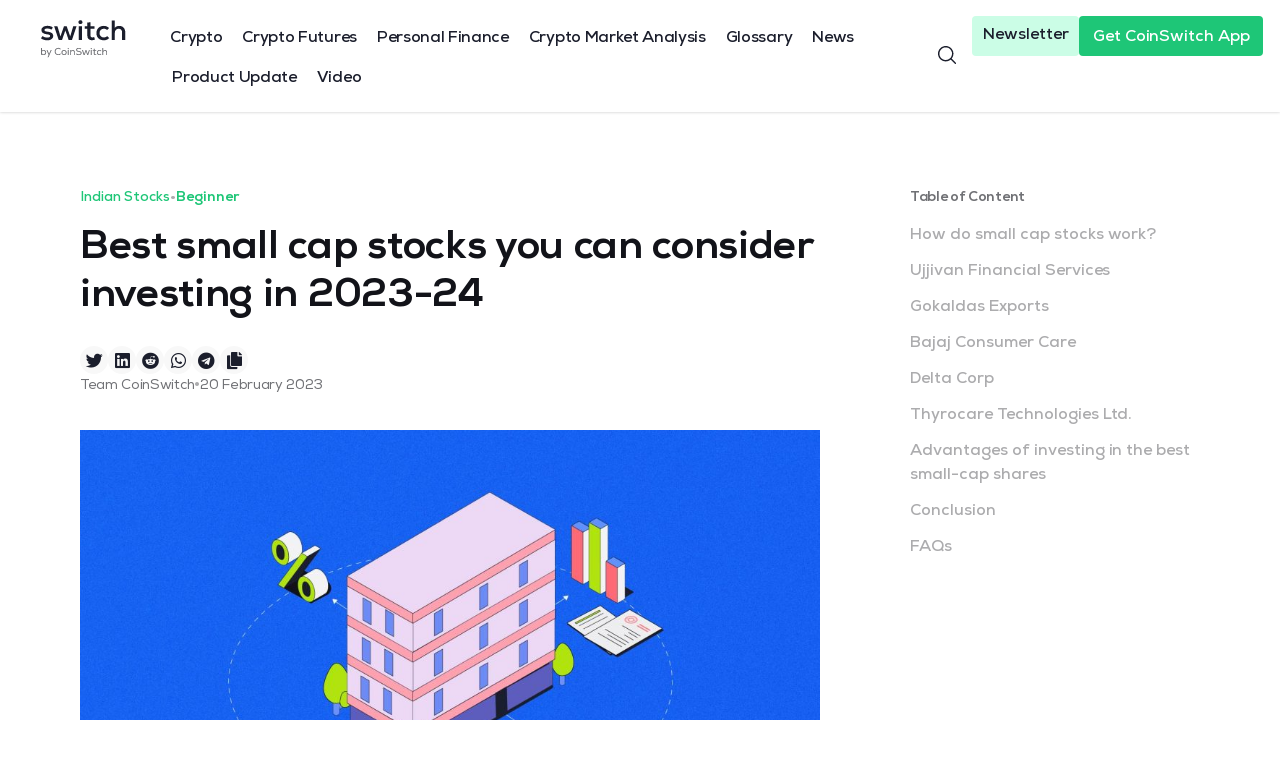

--- FILE ---
content_type: text/html; charset=UTF-8
request_url: https://coinswitch.co/switch/indian-stocks/best-small-cap-stocks-you-can-consider-investing-in-2023/
body_size: 31268
content:
<!doctype html><html lang="en-US" prefix="og: https://ogp.me/ns#"><head><meta charset="UTF-8"><meta name="viewport" content="width=device-width, initial-scale=1"><link rel="profile" href="https://gmpg.org/xfn/11"><title>Best small cap stocks you can consider investing in 2023</title><meta name="description" content="Small cap stocks offer higher returns due to their greater growth potential, but are suitable for investors who are eager to take more risk." /><link rel="canonical" href="https://coinswitch.co/switch/indian-stocks/best-small-cap-stocks-you-can-consider-investing-in-2023/" /><meta property="og:locale" content="en_US" /><meta property="og:type" content="article" /><meta property="og:title" content="Best small cap stocks you can consider investing in 2023" /><meta property="og:description" content="Small cap stocks offer higher returns due to their greater growth potential, but are suitable for investors who are eager to take more risk." /><meta property="og:url" content="https://coinswitch.co/switch/indian-stocks/best-small-cap-stocks-you-can-consider-investing-in-2023/" /><meta property="og:site_name" content="CoinSwitch" /><meta property="article:published_time" content="2023-02-20T16:00:08+00:00" /><meta property="article:modified_time" content="2024-07-17T09:52:02+00:00" /><meta property="og:image" content="https://coinswitch.co/switch/wp-content/uploads/2023/02/Best-small-cap-stocks-you-can-consider-investing-in-2023.jpg" /><meta property="og:image:width" content="1800" /><meta property="og:image:height" content="1080" /><meta property="og:image:type" content="image/jpeg" /><meta name="author" content="Team CoinSwitch" /><meta name="twitter:card" content="summary_large_image" /><meta name="twitter:label1" content="Written by" /><meta name="twitter:data1" content="Team CoinSwitch" /><meta name="twitter:label2" content="Est. reading time" /><meta name="twitter:data2" content="6 minutes" /> <script type="application/ld+json" class="yoast-schema-graph">{"@context":"https://schema.org","@graph":[{"@type":"Article","@id":"https://coinswitch.co/switch/indian-stocks/best-small-cap-stocks-you-can-consider-investing-in-2023/#article","isPartOf":{"@id":"https://coinswitch.co/switch/indian-stocks/best-small-cap-stocks-you-can-consider-investing-in-2023/"},"author":{"name":"Team CoinSwitch","@id":"https://coinswitch.co/switch/#/schema/person/0d1abc9e3ccaf06953369532ffe33c6a"},"headline":"Best small cap stocks you can consider investing in 2023-24","datePublished":"2023-02-20T16:00:08+00:00","dateModified":"2024-07-17T09:52:02+00:00","mainEntityOfPage":{"@id":"https://coinswitch.co/switch/indian-stocks/best-small-cap-stocks-you-can-consider-investing-in-2023/"},"wordCount":1238,"commentCount":0,"publisher":{"@id":"https://coinswitch.co/switch/#organization"},"image":{"@id":"https://coinswitch.co/switch/indian-stocks/best-small-cap-stocks-you-can-consider-investing-in-2023/#primaryimage"},"thumbnailUrl":"https://coinswitch.co/switch/wp-content/uploads/2023/02/Best-small-cap-stocks-you-can-consider-investing-in-2023.jpg","keywords":["indian stocks","small cap"],"articleSection":["Indian Stocks","Personal Finance"],"inLanguage":"en-US","potentialAction":[{"@type":"CommentAction","name":"Comment","target":["https://coinswitch.co/switch/indian-stocks/best-small-cap-stocks-you-can-consider-investing-in-2023/#respond"]}]},{"@type":"WebPage","@id":"https://coinswitch.co/switch/indian-stocks/best-small-cap-stocks-you-can-consider-investing-in-2023/","url":"https://coinswitch.co/switch/indian-stocks/best-small-cap-stocks-you-can-consider-investing-in-2023/","name":"Best small cap stocks you can consider investing in 2023","isPartOf":{"@id":"https://coinswitch.co/switch/#website"},"primaryImageOfPage":{"@id":"https://coinswitch.co/switch/indian-stocks/best-small-cap-stocks-you-can-consider-investing-in-2023/#primaryimage"},"image":{"@id":"https://coinswitch.co/switch/indian-stocks/best-small-cap-stocks-you-can-consider-investing-in-2023/#primaryimage"},"thumbnailUrl":"https://coinswitch.co/switch/wp-content/uploads/2023/02/Best-small-cap-stocks-you-can-consider-investing-in-2023.jpg","datePublished":"2023-02-20T16:00:08+00:00","dateModified":"2024-07-17T09:52:02+00:00","description":"Small cap stocks offer higher returns due to their greater growth potential, but are suitable for investors who are eager to take more risk.","breadcrumb":{"@id":"https://coinswitch.co/switch/indian-stocks/best-small-cap-stocks-you-can-consider-investing-in-2023/#breadcrumb"},"inLanguage":"en-US","potentialAction":[{"@type":"ReadAction","target":["https://coinswitch.co/switch/indian-stocks/best-small-cap-stocks-you-can-consider-investing-in-2023/"]}]},{"@type":"ImageObject","inLanguage":"en-US","@id":"https://coinswitch.co/switch/indian-stocks/best-small-cap-stocks-you-can-consider-investing-in-2023/#primaryimage","url":"https://coinswitch.co/switch/wp-content/uploads/2023/02/Best-small-cap-stocks-you-can-consider-investing-in-2023.jpg","contentUrl":"https://coinswitch.co/switch/wp-content/uploads/2023/02/Best-small-cap-stocks-you-can-consider-investing-in-2023.jpg","width":1800,"height":1080,"caption":"best small cap stocks in 2023"},{"@type":"BreadcrumbList","@id":"https://coinswitch.co/switch/indian-stocks/best-small-cap-stocks-you-can-consider-investing-in-2023/#breadcrumb","itemListElement":[{"@type":"ListItem","position":1,"name":"Home","item":"https://coinswitch.co/switch/"},{"@type":"ListItem","position":2,"name":"Best small cap stocks you can consider investing in 2023"}]},{"@type":"WebSite","@id":"https://coinswitch.co/switch/#website","url":"https://coinswitch.co/switch/","name":"CoinSwitch","description":"","publisher":{"@id":"https://coinswitch.co/switch/#organization"},"potentialAction":[{"@type":"SearchAction","target":{"@type":"EntryPoint","urlTemplate":"https://coinswitch.co/switch/?s={search_term_string}"},"query-input":{"@type":"PropertyValueSpecification","valueRequired":true,"valueName":"search_term_string"}}],"inLanguage":"en-US"},{"@type":"Organization","@id":"https://coinswitch.co/switch/#organization","name":"CoinSwitch Kuber","url":"https://coinswitch.co/switch/","logo":{"@type":"ImageObject","inLanguage":"en-US","@id":"https://coinswitch.co/switch/#/schema/logo/image/","url":"https://coinswitch.co/switch/wp-content/uploads/2022/07/logo.svg","contentUrl":"https://coinswitch.co/switch/wp-content/uploads/2022/07/logo.svg","width":171,"height":21,"caption":"CoinSwitch Kuber"},"image":{"@id":"https://coinswitch.co/switch/#/schema/logo/image/"}},{"@type":"Person","@id":"https://coinswitch.co/switch/#/schema/person/0d1abc9e3ccaf06953369532ffe33c6a","name":"Team CoinSwitch","image":{"@type":"ImageObject","inLanguage":"en-US","@id":"https://coinswitch.co/switch/#/schema/person/image/","url":"https://secure.gravatar.com/avatar/f339ce22b4500b6b164fbe25738147cceb7183f3659efd9dea28d823de8e840b?s=96&d=mm&r=g","contentUrl":"https://secure.gravatar.com/avatar/f339ce22b4500b6b164fbe25738147cceb7183f3659efd9dea28d823de8e840b?s=96&d=mm&r=g","caption":"Team CoinSwitch"},"url":"https://coinswitch.co/switch/author/csk/"}]}</script> <title>Best small cap stocks you can consider investing in 2023</title><meta name="description" content="Best small cap stocks in 2023-24 ranked by several categories including net profit margin, dividend yield etc. Best small-cap stocks."/><meta name="robots" content="follow, index, max-snippet:-1, max-video-preview:-1, max-image-preview:large"/><link rel="canonical" href="https://coinswitch.co/switch/indian-stocks/best-small-cap-stocks-you-can-consider-investing-in-2023/" /><meta property="og:locale" content="en_US" /><meta property="og:type" content="article" /><meta property="og:title" content="Best Small Cap Stocks to Buy in India 2023-24" /><meta property="og:description" content="Best small cap stocks in 2023-24 ranked by several categories including net profit margin, dividend yield etc. Best small-cap stocks." /><meta property="og:url" content="https://coinswitch.co/switch/indian-stocks/best-small-cap-stocks-you-can-consider-investing-in-2023/" /><meta property="og:site_name" content="CoinSwitch" /><meta property="article:tag" content="indian stocks" /><meta property="article:tag" content="small cap" /><meta property="article:section" content="Indian Stocks" /><meta property="og:updated_time" content="2024-07-17T15:22:02+05:30" /><meta property="og:image" content="https://coinswitch.co/switch/wp-content/uploads/2023/02/Best-small-cap-stocks-you-can-consider-investing-in-2023.jpg" /><meta property="og:image:secure_url" content="https://coinswitch.co/switch/wp-content/uploads/2023/02/Best-small-cap-stocks-you-can-consider-investing-in-2023.jpg" /><meta property="og:image:width" content="1800" /><meta property="og:image:height" content="1080" /><meta property="og:image:alt" content="best small cap stocks in 2023" /><meta property="og:image:type" content="image/jpeg" /><meta property="article:published_time" content="2023-02-20T21:30:08+05:30" /><meta property="article:modified_time" content="2024-07-17T15:22:02+05:30" /><meta name="twitter:card" content="summary_large_image" /><meta name="twitter:title" content="Best Small Cap Stocks to Buy in India 2023-24" /><meta name="twitter:description" content="Best small cap stocks in 2023-24 ranked by several categories including net profit margin, dividend yield etc. Best small-cap stocks." /><meta name="twitter:image" content="https://coinswitch.co/switch/wp-content/uploads/2023/02/Best-small-cap-stocks-you-can-consider-investing-in-2023.jpg" /><meta name="twitter:label1" content="Written by" /><meta name="twitter:data1" content="Team CoinSwitch" /><meta name="twitter:label2" content="Time to read" /><meta name="twitter:data2" content="6 minutes" /> <script type="application/ld+json" class="rank-math-schema">{"@context":"https://schema.org","@graph":[{"@type":["Person","Organization"],"@id":"https://coinswitch.co/switch/#person","name":"Ashutosh K","logo":{"@type":"ImageObject","@id":"https://coinswitch.co/switch/#logo","url":"https://coinswitch.co/switch/wp-content/uploads/2023/07/logo.01525825.png","contentUrl":"https://coinswitch.co/switch/wp-content/uploads/2023/07/logo.01525825.png","caption":"CoinSwitch","inLanguage":"en-US","width":"220","height":"40"},"image":{"@type":"ImageObject","@id":"https://coinswitch.co/switch/#logo","url":"https://coinswitch.co/switch/wp-content/uploads/2023/07/logo.01525825.png","contentUrl":"https://coinswitch.co/switch/wp-content/uploads/2023/07/logo.01525825.png","caption":"CoinSwitch","inLanguage":"en-US","width":"220","height":"40"}},{"@type":"WebSite","@id":"https://coinswitch.co/switch/#website","url":"https://coinswitch.co/switch","name":"CoinSwitch","publisher":{"@id":"https://coinswitch.co/switch/#person"},"inLanguage":"en-US"},{"@type":"ImageObject","@id":"https://coinswitch.co/switch/wp-content/uploads/2023/02/Best-small-cap-stocks-you-can-consider-investing-in-2023.jpg","url":"https://coinswitch.co/switch/wp-content/uploads/2023/02/Best-small-cap-stocks-you-can-consider-investing-in-2023.jpg","width":"1800","height":"1080","caption":"best small cap stocks in 2023","inLanguage":"en-US"},{"@type":["WebPage","FAQPage"],"@id":"https://coinswitch.co/switch/indian-stocks/best-small-cap-stocks-you-can-consider-investing-in-2023/#webpage","url":"https://coinswitch.co/switch/indian-stocks/best-small-cap-stocks-you-can-consider-investing-in-2023/","name":"Best Small Cap Stocks to Buy in India 2023-24","datePublished":"2023-02-20T21:30:08+05:30","dateModified":"2024-07-17T15:22:02+05:30","isPartOf":{"@id":"https://coinswitch.co/switch/#website"},"primaryImageOfPage":{"@id":"https://coinswitch.co/switch/wp-content/uploads/2023/02/Best-small-cap-stocks-you-can-consider-investing-in-2023.jpg"},"inLanguage":"en-US","mainEntity":[{"@type":"Question","url":"https://coinswitch.co/switch/indian-stocks/best-small-cap-stocks-you-can-consider-investing-in-2023/#faq-question-1704187479594","name":"How do I choose a good small-cap stock?","acceptedAnswer":{"@type":"Answer","text":"Choose small-cap stocks by analyzing historical performance, strong management, revenue growth, low debt, and institutional activity. Evaluate factors like related party transactions, environment, and value."}},{"@type":"Question","url":"https://coinswitch.co/switch/indian-stocks/best-small-cap-stocks-you-can-consider-investing-in-2023/#faq-question-1704187489135","name":"What is the best indicator for small-cap stocks?","acceptedAnswer":{"@type":"Answer","text":"The Stochastic RSI, Relative Strength Index (RSI), and market cap-to-GDP ratio are key indicators for small-cap stocks, helping assess trends, overbought conditions, and economic signals."}},{"@type":"Question","url":"https://coinswitch.co/switch/indian-stocks/best-small-cap-stocks-you-can-consider-investing-in-2023/#faq-question-1704187494514","name":"How do you find promising small-cap stocks?","acceptedAnswer":{"@type":"Answer","text":"Identify promising small-cap stocks by researching companies with double-digit sales and net income growth, thorough analysis, and considering factors like time commitment and financial stability."}},{"@type":"Question","url":"https://coinswitch.co/switch/indian-stocks/best-small-cap-stocks-you-can-consider-investing-in-2023/#faq-question-1704187499547","name":"Which small-cap stocks will be multibagger?","acceptedAnswer":{"@type":"Answer","text":"Explore potential multibagger small-cap stocks for 2024, considering recommendations from reputable sources like Economic Times, Forbes, and Livemint, among others."}}]},{"@type":"Person","@id":"https://coinswitch.co/switch/author/csk/","name":"Team CoinSwitch","url":"https://coinswitch.co/switch/author/csk/","image":{"@type":"ImageObject","@id":"https://secure.gravatar.com/avatar/f339ce22b4500b6b164fbe25738147cceb7183f3659efd9dea28d823de8e840b?s=96&amp;d=mm&amp;r=g","url":"https://secure.gravatar.com/avatar/f339ce22b4500b6b164fbe25738147cceb7183f3659efd9dea28d823de8e840b?s=96&amp;d=mm&amp;r=g","caption":"Team CoinSwitch","inLanguage":"en-US"}},{"@type":"BlogPosting","headline":"Best Small Cap Stocks to Buy in India 2023-24","keywords":"best small cap","datePublished":"2023-02-20T21:30:08+05:30","dateModified":"2024-07-17T15:22:02+05:30","author":{"@id":"https://coinswitch.co/switch/author/csk/","name":"Team CoinSwitch"},"publisher":{"@id":"https://coinswitch.co/switch/#person"},"description":"Best small cap stocks in 2023-24 ranked by several categories including net profit margin, dividend yield etc. Best small-cap stocks.","name":"Best Small Cap Stocks to Buy in India 2023-24","@id":"https://coinswitch.co/switch/indian-stocks/best-small-cap-stocks-you-can-consider-investing-in-2023/#richSnippet","isPartOf":{"@id":"https://coinswitch.co/switch/indian-stocks/best-small-cap-stocks-you-can-consider-investing-in-2023/#webpage"},"image":{"@id":"https://coinswitch.co/switch/wp-content/uploads/2023/02/Best-small-cap-stocks-you-can-consider-investing-in-2023.jpg"},"inLanguage":"en-US","mainEntityOfPage":{"@id":"https://coinswitch.co/switch/indian-stocks/best-small-cap-stocks-you-can-consider-investing-in-2023/#webpage"}}]}</script> <link rel="alternate" type="application/rss+xml" title="CoinSwitch &raquo; Stories Feed" href="https://coinswitch.co/switch/web-stories/feed/"><style id='wp-img-auto-sizes-contain-inline-css' type='text/css'>img:is([sizes=auto i],[sizes^="auto," i]){contain-intrinsic-size:3000px 1500px}
/*# sourceURL=wp-img-auto-sizes-contain-inline-css */</style><link rel='stylesheet' id='ultimate-post-kit-site-css' href='https://coinswitch.co/switch/wp-content/cache/autoptimize/autoptimize_single_490f4992eff3dc91a3f165351723319e.php' type='text/css' media='all' /><style id='classic-theme-styles-inline-css' type='text/css'>/*! This file is auto-generated */
.wp-block-button__link{color:#fff;background-color:#32373c;border-radius:9999px;box-shadow:none;text-decoration:none;padding:calc(.667em + 2px) calc(1.333em + 2px);font-size:1.125em}.wp-block-file__button{background:#32373c;color:#fff;text-decoration:none}
/*# sourceURL=/wp-includes/css/classic-themes.min.css */</style><link rel='stylesheet' id='email-subscribers-css' href='https://coinswitch.co/switch/wp-content/cache/autoptimize/autoptimize_single_96869a165bce91ec071822df7022697c.php' type='text/css' media='all' /><link rel='stylesheet' id='wpg-main-style-css' href='https://coinswitch.co/switch/wp-content/cache/autoptimize/autoptimize_single_82e806eb197c4d2588b43efbb1b1dc2b.php' type='text/css' media='all' /><link rel='stylesheet' id='custom-style-css' href='https://coinswitch.co/switch/wp-content/themes/hello-elementor-child/assets/css/custom.css' type='text/css' media='all' /><link rel='stylesheet' id='hello-elementor-css' href='https://coinswitch.co/switch/wp-content/themes/hello-elementor/style.min.css' type='text/css' media='all' /><link rel='stylesheet' id='hello-elementor-theme-style-css' href='https://coinswitch.co/switch/wp-content/themes/hello-elementor/theme.min.css' type='text/css' media='all' /><link rel='stylesheet' id='elementor-frontend-css' href='https://coinswitch.co/switch/wp-content/plugins/elementor/assets/css/frontend-lite.min.css' type='text/css' media='all' /><link rel='stylesheet' id='elementor-post-15716-css' href='https://coinswitch.co/switch/wp-content/cache/autoptimize/autoptimize_single_ac14bf1285f10987dc3a6f0fc79a2c29.php' type='text/css' media='all' /><link rel='stylesheet' id='elementor-icons-css' href='https://coinswitch.co/switch/wp-content/plugins/elementor/assets/lib/eicons/css/elementor-icons.min.css' type='text/css' media='all' /><link rel='stylesheet' id='elementor-pro-css' href='https://coinswitch.co/switch/wp-content/plugins/elementor-pro/assets/css/frontend-lite.min.css' type='text/css' media='all' /><link rel='stylesheet' id='elementor-global-css' href='https://coinswitch.co/switch/wp-content/cache/autoptimize/autoptimize_single_5d40802c476f31e53bdcf7be3874e676.php' type='text/css' media='all' /><link rel='stylesheet' id='elementor-post-16657-css' href='https://coinswitch.co/switch/wp-content/cache/autoptimize/autoptimize_single_bc840899c68f191b4c202f847157a147.php' type='text/css' media='all' /><link rel='stylesheet' id='elementor-post-15827-css' href='https://coinswitch.co/switch/wp-content/cache/autoptimize/autoptimize_single_b0f5ad481a51aa621a8b789c67f48a9a.php' type='text/css' media='all' /><link rel='stylesheet' id='elementor-post-17041-css' href='https://coinswitch.co/switch/wp-content/cache/autoptimize/autoptimize_single_8172704e5e9e3fdaf0c10ca354e37663.php' type='text/css' media='all' /><link rel='stylesheet' id='newsletter-css' href='https://coinswitch.co/switch/wp-content/cache/autoptimize/autoptimize_single_e82f7c1bf34a75131708b4d9028fd6f1.php' type='text/css' media='all' /><link rel='stylesheet' id='font-awesome-css' href='https://coinswitch.co/switch/wp-content/plugins/elementor/assets/lib/font-awesome/css/font-awesome.min.css' type='text/css' media='all' /><link rel='stylesheet' id='popupaoc-public-style-css' href='https://coinswitch.co/switch/wp-content/cache/autoptimize/autoptimize_single_f2ed12c0714a1294294d07b7a6582cfd.php' type='text/css' media='all' /><link rel='stylesheet' id='child-theme-css' href='https://coinswitch.co/switch/wp-content/cache/autoptimize/autoptimize_single_32441b0442574e80c7fffb33bf0bb436.php' type='text/css' media='all' /><link rel='stylesheet' id='google-fonts-1-css' href='https://fonts.googleapis.com/css?family=Roboto+Slab%3A100%2C100italic%2C200%2C200italic%2C300%2C300italic%2C400%2C400italic%2C500%2C500italic%2C600%2C600italic%2C700%2C700italic%2C800%2C800italic%2C900%2C900italic%7CRoboto%3A100%2C100italic%2C200%2C200italic%2C300%2C300italic%2C400%2C400italic%2C500%2C500italic%2C600%2C600italic%2C700%2C700italic%2C800%2C800italic%2C900%2C900italic&#038;display=auto' type='text/css' media='all' /><link rel='stylesheet' id='elementor-icons-shared-0-css' href='https://coinswitch.co/switch/wp-content/plugins/elementor/assets/lib/font-awesome/css/fontawesome.min.css' type='text/css' media='all' /><link rel='stylesheet' id='elementor-icons-fa-solid-css' href='https://coinswitch.co/switch/wp-content/plugins/elementor/assets/lib/font-awesome/css/solid.min.css' type='text/css' media='all' /><link rel='stylesheet' id='elementor-icons-fa-brands-css' href='https://coinswitch.co/switch/wp-content/plugins/elementor/assets/lib/font-awesome/css/brands.min.css' type='text/css' media='all' /> <script type="text/javascript" src="https://coinswitch.co/switch/wp-includes/js/jquery/jquery.min.js" id="jquery-core-js"></script> <script defer type="text/javascript" src="https://coinswitch.co/switch/wp-includes/js/jquery/jquery-migrate.min.js" id="jquery-migrate-js"></script> <script defer id="wp-goal-tracker-ga-js-extra" src="[data-uri]"></script> <script defer type="text/javascript" src="https://coinswitch.co/switch/wp-content/cache/autoptimize/autoptimize_single_58e1b69b86194f841b728b877d376919.php" id="wp-goal-tracker-ga-js"></script> <script defer type="text/javascript" src="https://coinswitch.co/switch/wp-content/plugins/wp_glossary/assets/js/mixitup.min.js" id="wpg-mixitup-script-js"></script> <script defer id="wpg-main-script-js-extra" src="[data-uri]"></script> <script defer type="text/javascript" src="https://coinswitch.co/switch/wp-content/cache/autoptimize/autoptimize_single_ab9804af7d40740b12d7e633018698a6.php" id="wpg-main-script-js"></script> <link rel="https://api.w.org/" href="https://coinswitch.co/switch/wp-json/" /><link rel="alternate" title="JSON" type="application/json" href="https://coinswitch.co/switch/wp-json/wp/v2/posts/31628" /> <script defer src="https://www.googletagmanager.com/gtag/js?id=G-HB5KXPJRG7"></script> <script defer src="[data-uri]"></script><style type="text/css">.wpg-list-block h3 {
					background-color:#f4f4f4;
					color:#777777;
					;
				}</style><link rel="llms-sitemap" href="https://coinswitch.co/switch/llms.txt" /> <script defer type="text/javascript" src="https://platform.twitter.com/widgets.js"></script>  <script defer src="[data-uri]"></script> <link rel="icon" href="https://coinswitch.co/switch/wp-content/uploads/2025/08/cropped-CS-Favicon-Final-32x32.png" sizes="32x32" /><link rel="icon" href="https://coinswitch.co/switch/wp-content/uploads/2025/08/cropped-CS-Favicon-Final-192x192.png" sizes="192x192" /><link rel="apple-touch-icon" href="https://coinswitch.co/switch/wp-content/uploads/2025/08/cropped-CS-Favicon-Final-180x180.png" /><meta name="msapplication-TileImage" content="https://coinswitch.co/switch/wp-content/uploads/2025/08/cropped-CS-Favicon-Final-270x270.png" /><style type="text/css" id="wp-custom-css">/* glossary css start */
.wpg-list-wrapper>.wpg-list-filter-container {
    display: none;
}
.page-id-23444 h1.entry-title {
    display: none;
}
li.wpg-list-item {
    position: relative;
}
.page-id-23444 .wpg-list-item>a.wpg-list-item-title{
	position: absolute;
  left: 0px;
  top: -250px;
}

.wpg-list-filter-container .wpg-list-filter a.filter-disable {
    cursor: default;
    opacity: 0.4;
    pointer-events: none;
}
.title-alpha {
    font-family: 'Nexa';
    font-style: normal;
    font-weight: 800;
    font-size: 18px;
    line-height: 24px;
    letter-spacing: -0.02em;
    color: #1B1E2C;
    flex: none;
    order: 0;
    flex-grow: 0;
}
.decrp-title {
    font-family: 'Nexa';
    font-style: normal;
    font-weight: 400;
    font-size: 16px;
    line-height: 24px;
    letter-spacing: -0.02em;
    color: #1B1E2C;
    opacity: 0.9;
    flex: none;
    order: 1;
    flex-grow: 0;
	margin-top: 10px;
	    border-bottom: 1px solid #E6E6E8;
    padding: 0px 0px 30px 0px;
    margin-bottom: 38px;
}
.wpg-list-block .wpg-list-items {
    float: right;
    width: 78%;
    padding: 0 0 0 15px;
    margin: 0;
    position: relative;
    top: -56px;
}
.wpg-list-block h3 {
    width: 5% !important;
	    font-family: 'Nexa';
    font-style: normal;
    font-weight: 800;
    font-size: 64px;
    line-height: 64px;
    text-align: center;
    letter-spacing: -0.02em;
    color: #1B1E2C;
    flex: none;
    order: 0;
    flex-grow: 0;
background-color: #f4f4f400 !important;
}
.wpg-list-search-form input[type="text"]{
	    max-width: 293px;
    height: 48px;
    background: #FFFFFF;
    border: 1px solid #C7C9CE;
    border-radius: 4px;
}
.wpg-list-filter-container .wpg-list-filter {
  text-align: unset;
    width: auto;
    margin: 0;
}
.wpg-list-filter-container .wpg-list-filter a {
    display: inline-block;
    padding: 8px;
    margin: 0 8px;
    font-weight: bold;
    cursor: pointer;
    opacity: 1;
}
.wpg-list-filter-container {
    z-index: 999;
  
}


.wpg-list-filter-container .wpg-list-filter a.mixitup-control-active {
text-decoration: unset;
    padding: 8px;
    background: #1B1E2C;
    border-radius: 8px;
    color: #fff;
}
	.wpg-list {
    position: relative;
    top: 60px;
}
.search-alph-combo {
    display: flex;
    align-items: center;
    max-width: 1140px;
    margin: 0 auto;
    justify-content: flex-start;
}
.wpg-list-search-form{
   flex-basis: 47%;
    max-width: 355px;
    margin: 0 0 15px 17px;
	  margin-top: -22px;
}
.wpg-list.wpg-list-template-one-column {
    max-width: 1140px;
    margin: 0 auto;
    float: unset;
}
.glossary-list-fltr {
    background: #F8F8F8;
    position: sticky;
    top: 74px;
    z-index: 99;
	padding: 40px 0;
}
.wpg-list-block {
    float: left;
    width: 100%;
    padding: 4px 25.5px 10px 36px;
}
.sub_pop_close #elementor-popup-modal-28228,.mob_sub_pop_close #elementor-popup-modal-28074{
	display:none !important;
}

@media only screen and (max-width:767px){
.wpg-list-filter.collapsed-active {
    display: block;
}

.category section.elementor-section.elementor-top-section.elementor-element.elementor-element-7b29801.elementor-section-boxed.elementor-section-height-default.elementor-section-height-default {
    margin-bottom: -20px;
}

	
	.wpg-list-block .wpg-list-items {
    float: right;
    width: 100%;
    padding: 72px 22px 22px 22px;
}
	.wpg-list-block {
    float: left;
    width: 100%;
    padding: 0;
}
	.ready.is-active:before {
    content: "\00a0";
    padding-right: 10px;
    background-image: url(https://coinswitch.co/switch/wp-content/uploads/2022/09/Path.svg);
    background-repeat: no-repeat;
}
	.ready:before {
    content: "\00a0";
    padding-right: 10px;
    background-image: url(https://coinswitch.co/switch/wp-content/uploads/2022/09/Path-1.svg);
    background-repeat: no-repeat;
}
/* Helpers */
.is-hidden { display: none; }
.wpg-list-filter {
    display: none;
}
	.wpg-list-block .wpg-list-items {
    float: right;
    width: 100%;
    padding: 72px 22px 22px 22px;
}
.ready {
    position: relative;
    top: 20px;
    text-align: center;
}
	.wpg-list.wpg-list-template-one-column .wpg-list-item{
    width: 100%;
}
	.glossary-list-fltr{
    padding: 24px;
		z-index:9;
		top: 57px;
}
.search-alph-combo{
    flex-direction: column;
}
.wpg-list-search-form{
    flex-basis: 100%;
    max-width: 100%;
	    margin: 0 0 15px 0;
}
.wpg-list-search-form input[type="text"]{
    max-width: 100%;
}
	
	}

/* glossary css end */


.home .view-more-video-btn i {
    display: none;
}
.btn-align-vdo a.view-more-video-btn {
    position: relative;
    left: -13px;
}
.ajax-search-container .header-nav-search-wrapper {
    position: relative;
    top: -1px;
}
.nav-cta-button span.elementor-button-text {
    position: relative;
    top: 2px;
}

.cyryptoleran-cls h3.upk-title,.btn-align-vdo {
    height: unset;
    text-overflow: ellipsis;
    width: 100%;
	display: -webkit-box;
  -webkit-line-clamp: 2;
  -webkit-box-orient: vertical;  
  overflow: hidden;
}
.cat-tag-filter-posts .cat-tag-post-content h3{
	height: 52px;
    text-overflow: ellipsis;
    width: 100%;
    display: -webkit-box;
    -webkit-line-clamp: 2;
    -webkit-box-orient: vertical;
    overflow: hidden;
}
.icon-hmtitl h3.upk-title {
    position: relative;
    top: 3px;
}
.subscrb-cls .es_subscription_form_submit {
    padding: 5px 0px 0px 0px;
}
.footer-cta-btn span.elementor-button-text {
    position: relative;
    top: 2px;
}
.footer-newsletter-section .footer-newsletter-form form input[type=submit] {
    width: 144px;
    height: 40px;
    padding: 4px 0px 0px 0px;
}
.cat-filter-newsletter-wrapper form .es_subscription_form_submit {
    padding: 5px 0px 0px 0px;
}
.about-newsltr .es_subscription_form_submit {
    padding: 5px 0px 0px 0px;
}
.cyryptoleran-cls .upk-alter-grid .upk-img-wrap .upk-main-img .upk-img {
    transform-origin: 50% 50%;
    transform: scale(1);
}
.page-id-17470 .footer-newsletter-section {
    display: none;
}
.populer-css .elementor-post__title{
	    margin-bottom: -1px !important;
    height: 52px !important;
    text-overflow: ellipsis;
    width: 100%;
	display: -webkit-box;
  -webkit-line-clamp: 2 ;
  -webkit-box-orient: vertical;  
  overflow: hidden;
}
.page-id-17004 h1.entry-title {
    display: none;
}
.youtube-slider .owl-carousel button.owl-dot{
    background-color: #869791 !important;
    border-radius: 20px;
    display: block;
    height: 12px;
    margin: 5px 7px;
    opacity: 0.5;
    width: 12px;
}

.about-slder .swiper-slide-contents {
    width: 30%;
    position: absolute;
    left: 0.5%;
    top: 28%;
    text-align: initial;
}
.about-newsltr{
	  position: sticky;
    top: 132px;
    width: 100% !important;
}

.about-newsltr input.es_required_field.es_txt_email.ig_es_form_field_email {
    box-sizing: border-box;
    width: 245px;
    height: 48px;
    background: #FFFFFF;
    border: 2px solid #4F53D0;
    border-radius: 4px;
    flex: none;
    order: 0;
    flex-grow: 0;
}
.about-newsltr .es_subscription_form_submit {
    width: 248px;
    height: 48px;
    background: #4F53D0;
    border-radius: 4px;
    flex: none;
    order: 1;
    flex-grow: 0;
    color: #fff;
    border: unset;
    border-radius: 4px;
}

.about-newsltr .elementor-column-gap-default>.elementor-column>.elementor-element-populated {
    padding: 10px;
    text-align: center;
    width: 100%;
}
section.elementor-section.elementor-inner-section.elementor-element.elementor-element-d1018cf.about-newsltr.elementor-section-boxed.elementor-section-height-default.elementor-section-height-default.elementor-sticky {
    background-color: #F8F8F8;
    width: 70%;
	margin-left: 31px;
}
.abt-img figure.elementor-image-box-img {
    transition-duration: 0.3s;
    margin-top: -36px !important;
		margin-left: -40px !important;
}
.hentry .elementor-post__title {
    margin-bottom: 9px !important;
    height: 52px;
    overflow: hidden;
    text-overflow: ellipsis;
    width: 100%;
	display: -webkit-box;
  -webkit-line-clamp: 2;
  -webkit-box-orient: vertical;  
}
.home-featured-post .hentry .elementor-post__title{
	    height: 62px;
    margin-bottom: 0px !important;
    display: -webkit-box;
    -webkit-line-clamp: 2;
    -webkit-box-orient: vertical;
    overflow: hidden;
}
article.elementor-post.elementor-grid-item.type-post.status-publish.format-standard.has-post-thumbnail.hentry.delay6, article.elementor-post.elementor-grid-item.type-post.status-publish.format-standard.has-post-thumbnail.hentry.delay7, article.elementor-post.elementor-grid-item.type-post.status-publish.format-standard.has-post-thumbnail.hentry.delay8 {
    position: relative;
    padding: 25px 0px 0px 0px !important;
}
.category .elementor-widget-wrap.elementor-element-populated {
    padding: 1px;
}
section.elementor-section.elementor-inner-section.elementor-element.elementor-element-16c7b97.nwslt-innr-cls.elementor-section-boxed.elementor-section-height-default.elementor-section-height-default {
    position: relative;
    top: 12px !important;
	    grid-column-start: 1;
    grid-column-end: 4;
    grid-row-start: 3;
    grid-row-end: 6;
}
span.elementor-menu-toggle__icon--close, span.elementor-menu-toggle__icon--open{
    display: flex;
    align-items: center;
    flex-direction: column;
}
	.category a.page-numbers.next {
    color: #191919 !important;
}
.subsc-title{
	font-size:28px !important;
}
.paoc-popup-btn {
    background: #F9F4FC !important;
}
.category-ethereum-merge .newsletr-section, .category-news .newsletr-section{
	display:none;
}
:target {
  display: block;
  position: relative;
  visibility: visible;
}
.newsletter-iframe iframe{
	max-height: 52px;
	height: 100%;
}
.newsletter-iframe p{
	margin: 0;
}
.cat-newsletter{
		background-color: #F8F8F8;
    position: relative;
    top: 12px !important;
    grid-column-start: 1;
    grid-column-end: 4;
    grid-row-start: 3;
    grid-row-end: 6;
}
@media only screen and (max-width:768px){
.btn-align-vdo a.view-more-video-btn {
    position: relative;
    left: -5px;
}
	.btn-align-vdo p.yt-subtitle {
    position: relative;
    left: 11px;
}
	.footer-newsletter-section .footer-newsletter-form form input[type=submit] {
    width: auto;
	}
.upk-alter-grid .upk-img-wrap .upk-main-img .upk-img,.upk-alter-carousel .upk-img-wrap .upk-main-img .upk-img {
    transition: all 2000.4s cubic-bezier(0.25, 0.46, 0.45, 0.94) !important;
}
.populr-mobl-css .upk-alter-carousel .upk-title {
    margin-bottom: -8px !important;
    height: auto !important;
    overflow: hidden;
    text-overflow: ellipsis;
    width: 100%;
}
	.descrip-abt .elementor-slides .swiper-slide-inner .elementor-slide-description {
    color: #FFFFFF !important;
}
	.home-slid.about-slder .swiper-slide-bg {
    position: absolute;
    left: 36%;
}
.category .subscrb-cls input.es_required_field.es_txt_email.ig_es_form_field_email {
    left: -74px;
		    top: -35px !important;
}
	.category .subscrb-cls .es_subscription_form_submit {
    left: -74px;
    top: 21px !important;
}
	section.elementor-section.elementor-inner-section.elementor-element.elementor-element-16c7b97.nwslt-innr-cls.elementor-section-boxed.elementor-section-height-default.elementor-section-height-default {
    position: relative;
    top: 2px !important;
    grid-column-start: 1;
    grid-column-end: 1;
    grid-row-start: 6;
    grid-row-end: 6;
		padding: 0px 0px 88px;
}
/* 	.category h3.elementor-heading-title.elementor-size-default {
    position: relative;
    left: -20px;
		top:-4px;
} */
	.cat-tag-filter-posts .cat-tag-post-content h3 {
    height: auto !important;
}
.featr-mob-css h3.upk-title {
    margin-bottom: -8px !important;
}
	.upk-alter-carousel .upk-title {
    margin-bottom: -10px !important;
}
	.populr-mobl-css .upk-alter-carousel .upk-item {
    border-width: 0px 0px 1px 0px;
    padding: 0px !important;
}
	.populr-mobl-css .upk-alter-carousel .upk-meta {
    margin-bottom: 15px;
}
	.hentry .elementor-post__title {
    height: auto !important;
}
		.category a.page-numbers.next {
    color: #191919 !important;
}
	.home a.view-more-video-btn{
		margin-right: 15px;
	}
	.cat-newsletter{
			top: 2px !important;
			grid-column-start: 1;
			grid-column-end: 1;
			grid-row-start: 6;
			grid-row-end: 6;
			padding: 0px 0px 88px;
		}
	
	.Sticky_button {
    position: fixed!important;
    right: 0!important;
    left: 0!important;
    bottom: 0!important;
padding: 12px!important;
 background: white;
		z-index:1000
}
Sticky_button
	.page-id-44724 h1.entry-title {
    display: none;
}
.page-id-44724 .elementor-section:nth-child(N) {
  display: none !important;
}</style><style id='wp-block-heading-inline-css' type='text/css'>h1:where(.wp-block-heading).has-background,h2:where(.wp-block-heading).has-background,h3:where(.wp-block-heading).has-background,h4:where(.wp-block-heading).has-background,h5:where(.wp-block-heading).has-background,h6:where(.wp-block-heading).has-background{padding:1.25em 2.375em}h1.has-text-align-left[style*=writing-mode]:where([style*=vertical-lr]),h1.has-text-align-right[style*=writing-mode]:where([style*=vertical-rl]),h2.has-text-align-left[style*=writing-mode]:where([style*=vertical-lr]),h2.has-text-align-right[style*=writing-mode]:where([style*=vertical-rl]),h3.has-text-align-left[style*=writing-mode]:where([style*=vertical-lr]),h3.has-text-align-right[style*=writing-mode]:where([style*=vertical-rl]),h4.has-text-align-left[style*=writing-mode]:where([style*=vertical-lr]),h4.has-text-align-right[style*=writing-mode]:where([style*=vertical-rl]),h5.has-text-align-left[style*=writing-mode]:where([style*=vertical-lr]),h5.has-text-align-right[style*=writing-mode]:where([style*=vertical-rl]),h6.has-text-align-left[style*=writing-mode]:where([style*=vertical-lr]),h6.has-text-align-right[style*=writing-mode]:where([style*=vertical-rl]){rotate:180deg}
/*# sourceURL=https://coinswitch.co/switch/wp-includes/blocks/heading/style.min.css */</style><style id='wp-block-paragraph-inline-css' type='text/css'>.is-small-text{font-size:.875em}.is-regular-text{font-size:1em}.is-large-text{font-size:2.25em}.is-larger-text{font-size:3em}.has-drop-cap:not(:focus):first-letter{float:left;font-size:8.4em;font-style:normal;font-weight:100;line-height:.68;margin:.05em .1em 0 0;text-transform:uppercase}body.rtl .has-drop-cap:not(:focus):first-letter{float:none;margin-left:.1em}p.has-drop-cap.has-background{overflow:hidden}:root :where(p.has-background){padding:1.25em 2.375em}:where(p.has-text-color:not(.has-link-color)) a{color:inherit}p.has-text-align-left[style*="writing-mode:vertical-lr"],p.has-text-align-right[style*="writing-mode:vertical-rl"]{rotate:180deg}
/*# sourceURL=https://coinswitch.co/switch/wp-includes/blocks/paragraph/style.min.css */</style><style id='global-styles-inline-css' type='text/css'>:root{--wp--preset--aspect-ratio--square: 1;--wp--preset--aspect-ratio--4-3: 4/3;--wp--preset--aspect-ratio--3-4: 3/4;--wp--preset--aspect-ratio--3-2: 3/2;--wp--preset--aspect-ratio--2-3: 2/3;--wp--preset--aspect-ratio--16-9: 16/9;--wp--preset--aspect-ratio--9-16: 9/16;--wp--preset--color--black: #000000;--wp--preset--color--cyan-bluish-gray: #abb8c3;--wp--preset--color--white: #ffffff;--wp--preset--color--pale-pink: #f78da7;--wp--preset--color--vivid-red: #cf2e2e;--wp--preset--color--luminous-vivid-orange: #ff6900;--wp--preset--color--luminous-vivid-amber: #fcb900;--wp--preset--color--light-green-cyan: #7bdcb5;--wp--preset--color--vivid-green-cyan: #00d084;--wp--preset--color--pale-cyan-blue: #8ed1fc;--wp--preset--color--vivid-cyan-blue: #0693e3;--wp--preset--color--vivid-purple: #9b51e0;--wp--preset--gradient--vivid-cyan-blue-to-vivid-purple: linear-gradient(135deg,rgb(6,147,227) 0%,rgb(155,81,224) 100%);--wp--preset--gradient--light-green-cyan-to-vivid-green-cyan: linear-gradient(135deg,rgb(122,220,180) 0%,rgb(0,208,130) 100%);--wp--preset--gradient--luminous-vivid-amber-to-luminous-vivid-orange: linear-gradient(135deg,rgb(252,185,0) 0%,rgb(255,105,0) 100%);--wp--preset--gradient--luminous-vivid-orange-to-vivid-red: linear-gradient(135deg,rgb(255,105,0) 0%,rgb(207,46,46) 100%);--wp--preset--gradient--very-light-gray-to-cyan-bluish-gray: linear-gradient(135deg,rgb(238,238,238) 0%,rgb(169,184,195) 100%);--wp--preset--gradient--cool-to-warm-spectrum: linear-gradient(135deg,rgb(74,234,220) 0%,rgb(151,120,209) 20%,rgb(207,42,186) 40%,rgb(238,44,130) 60%,rgb(251,105,98) 80%,rgb(254,248,76) 100%);--wp--preset--gradient--blush-light-purple: linear-gradient(135deg,rgb(255,206,236) 0%,rgb(152,150,240) 100%);--wp--preset--gradient--blush-bordeaux: linear-gradient(135deg,rgb(254,205,165) 0%,rgb(254,45,45) 50%,rgb(107,0,62) 100%);--wp--preset--gradient--luminous-dusk: linear-gradient(135deg,rgb(255,203,112) 0%,rgb(199,81,192) 50%,rgb(65,88,208) 100%);--wp--preset--gradient--pale-ocean: linear-gradient(135deg,rgb(255,245,203) 0%,rgb(182,227,212) 50%,rgb(51,167,181) 100%);--wp--preset--gradient--electric-grass: linear-gradient(135deg,rgb(202,248,128) 0%,rgb(113,206,126) 100%);--wp--preset--gradient--midnight: linear-gradient(135deg,rgb(2,3,129) 0%,rgb(40,116,252) 100%);--wp--preset--font-size--small: 13px;--wp--preset--font-size--medium: 20px;--wp--preset--font-size--large: 36px;--wp--preset--font-size--x-large: 42px;--wp--preset--spacing--20: 0.44rem;--wp--preset--spacing--30: 0.67rem;--wp--preset--spacing--40: 1rem;--wp--preset--spacing--50: 1.5rem;--wp--preset--spacing--60: 2.25rem;--wp--preset--spacing--70: 3.38rem;--wp--preset--spacing--80: 5.06rem;--wp--preset--shadow--natural: 6px 6px 9px rgba(0, 0, 0, 0.2);--wp--preset--shadow--deep: 12px 12px 50px rgba(0, 0, 0, 0.4);--wp--preset--shadow--sharp: 6px 6px 0px rgba(0, 0, 0, 0.2);--wp--preset--shadow--outlined: 6px 6px 0px -3px rgb(255, 255, 255), 6px 6px rgb(0, 0, 0);--wp--preset--shadow--crisp: 6px 6px 0px rgb(0, 0, 0);}:where(.is-layout-flex){gap: 0.5em;}:where(.is-layout-grid){gap: 0.5em;}body .is-layout-flex{display: flex;}.is-layout-flex{flex-wrap: wrap;align-items: center;}.is-layout-flex > :is(*, div){margin: 0;}body .is-layout-grid{display: grid;}.is-layout-grid > :is(*, div){margin: 0;}:where(.wp-block-columns.is-layout-flex){gap: 2em;}:where(.wp-block-columns.is-layout-grid){gap: 2em;}:where(.wp-block-post-template.is-layout-flex){gap: 1.25em;}:where(.wp-block-post-template.is-layout-grid){gap: 1.25em;}.has-black-color{color: var(--wp--preset--color--black) !important;}.has-cyan-bluish-gray-color{color: var(--wp--preset--color--cyan-bluish-gray) !important;}.has-white-color{color: var(--wp--preset--color--white) !important;}.has-pale-pink-color{color: var(--wp--preset--color--pale-pink) !important;}.has-vivid-red-color{color: var(--wp--preset--color--vivid-red) !important;}.has-luminous-vivid-orange-color{color: var(--wp--preset--color--luminous-vivid-orange) !important;}.has-luminous-vivid-amber-color{color: var(--wp--preset--color--luminous-vivid-amber) !important;}.has-light-green-cyan-color{color: var(--wp--preset--color--light-green-cyan) !important;}.has-vivid-green-cyan-color{color: var(--wp--preset--color--vivid-green-cyan) !important;}.has-pale-cyan-blue-color{color: var(--wp--preset--color--pale-cyan-blue) !important;}.has-vivid-cyan-blue-color{color: var(--wp--preset--color--vivid-cyan-blue) !important;}.has-vivid-purple-color{color: var(--wp--preset--color--vivid-purple) !important;}.has-black-background-color{background-color: var(--wp--preset--color--black) !important;}.has-cyan-bluish-gray-background-color{background-color: var(--wp--preset--color--cyan-bluish-gray) !important;}.has-white-background-color{background-color: var(--wp--preset--color--white) !important;}.has-pale-pink-background-color{background-color: var(--wp--preset--color--pale-pink) !important;}.has-vivid-red-background-color{background-color: var(--wp--preset--color--vivid-red) !important;}.has-luminous-vivid-orange-background-color{background-color: var(--wp--preset--color--luminous-vivid-orange) !important;}.has-luminous-vivid-amber-background-color{background-color: var(--wp--preset--color--luminous-vivid-amber) !important;}.has-light-green-cyan-background-color{background-color: var(--wp--preset--color--light-green-cyan) !important;}.has-vivid-green-cyan-background-color{background-color: var(--wp--preset--color--vivid-green-cyan) !important;}.has-pale-cyan-blue-background-color{background-color: var(--wp--preset--color--pale-cyan-blue) !important;}.has-vivid-cyan-blue-background-color{background-color: var(--wp--preset--color--vivid-cyan-blue) !important;}.has-vivid-purple-background-color{background-color: var(--wp--preset--color--vivid-purple) !important;}.has-black-border-color{border-color: var(--wp--preset--color--black) !important;}.has-cyan-bluish-gray-border-color{border-color: var(--wp--preset--color--cyan-bluish-gray) !important;}.has-white-border-color{border-color: var(--wp--preset--color--white) !important;}.has-pale-pink-border-color{border-color: var(--wp--preset--color--pale-pink) !important;}.has-vivid-red-border-color{border-color: var(--wp--preset--color--vivid-red) !important;}.has-luminous-vivid-orange-border-color{border-color: var(--wp--preset--color--luminous-vivid-orange) !important;}.has-luminous-vivid-amber-border-color{border-color: var(--wp--preset--color--luminous-vivid-amber) !important;}.has-light-green-cyan-border-color{border-color: var(--wp--preset--color--light-green-cyan) !important;}.has-vivid-green-cyan-border-color{border-color: var(--wp--preset--color--vivid-green-cyan) !important;}.has-pale-cyan-blue-border-color{border-color: var(--wp--preset--color--pale-cyan-blue) !important;}.has-vivid-cyan-blue-border-color{border-color: var(--wp--preset--color--vivid-cyan-blue) !important;}.has-vivid-purple-border-color{border-color: var(--wp--preset--color--vivid-purple) !important;}.has-vivid-cyan-blue-to-vivid-purple-gradient-background{background: var(--wp--preset--gradient--vivid-cyan-blue-to-vivid-purple) !important;}.has-light-green-cyan-to-vivid-green-cyan-gradient-background{background: var(--wp--preset--gradient--light-green-cyan-to-vivid-green-cyan) !important;}.has-luminous-vivid-amber-to-luminous-vivid-orange-gradient-background{background: var(--wp--preset--gradient--luminous-vivid-amber-to-luminous-vivid-orange) !important;}.has-luminous-vivid-orange-to-vivid-red-gradient-background{background: var(--wp--preset--gradient--luminous-vivid-orange-to-vivid-red) !important;}.has-very-light-gray-to-cyan-bluish-gray-gradient-background{background: var(--wp--preset--gradient--very-light-gray-to-cyan-bluish-gray) !important;}.has-cool-to-warm-spectrum-gradient-background{background: var(--wp--preset--gradient--cool-to-warm-spectrum) !important;}.has-blush-light-purple-gradient-background{background: var(--wp--preset--gradient--blush-light-purple) !important;}.has-blush-bordeaux-gradient-background{background: var(--wp--preset--gradient--blush-bordeaux) !important;}.has-luminous-dusk-gradient-background{background: var(--wp--preset--gradient--luminous-dusk) !important;}.has-pale-ocean-gradient-background{background: var(--wp--preset--gradient--pale-ocean) !important;}.has-electric-grass-gradient-background{background: var(--wp--preset--gradient--electric-grass) !important;}.has-midnight-gradient-background{background: var(--wp--preset--gradient--midnight) !important;}.has-small-font-size{font-size: var(--wp--preset--font-size--small) !important;}.has-medium-font-size{font-size: var(--wp--preset--font-size--medium) !important;}.has-large-font-size{font-size: var(--wp--preset--font-size--large) !important;}.has-x-large-font-size{font-size: var(--wp--preset--font-size--x-large) !important;}
/*# sourceURL=global-styles-inline-css */</style><link rel='stylesheet' id='custom-share-post-css' href='https://coinswitch.co/switch/wp-content/cache/autoptimize/autoptimize_single_1f413a25aad3057b2634a2dc0367663f.php' type='text/css' media='all' /><link rel='stylesheet' id='postauthormeta-css' href='https://coinswitch.co/switch/wp-content/cache/autoptimize/autoptimize_single_a7f3ee68e4897df1442898d19e39d3cf.php' type='text/css' media='all' /><link rel='stylesheet' id='posttags-css' href='https://coinswitch.co/switch/wp-content/cache/autoptimize/autoptimize_single_22828f353104985fa20057fa2769615d.php' type='text/css' media='all' /><link rel='stylesheet' id='elementor-post-16264-css' href='https://coinswitch.co/switch/wp-content/cache/autoptimize/autoptimize_single_b6154be0008d1a17091abeed82775b14.php' type='text/css' media='all' /></head><body class="wp-singular post-template-default single single-post postid-31628 single-format-standard wp-theme-hello-elementor wp-child-theme-hello-elementor-child elementor-default elementor-kit-15716 elementor-page-17041"> <noscript><iframe src="https://www.googletagmanager.com/ns.html?id=GTM-5TVGKWG"
height="0" width="0" style="display:none;visibility:hidden"></iframe></noscript><div data-elementor-type="header" data-elementor-id="16657" class="elementor elementor-16657 elementor-location-header"><section class="elementor-section elementor-top-section elementor-element elementor-element-4bb255f elementor-section-full_width elementor-hidden-tablet elementor-hidden-mobile elementor-section-height-default elementor-section-height-default" data-id="4bb255f" data-element_type="section" data-settings="{&quot;background_background&quot;:&quot;classic&quot;,&quot;sticky&quot;:&quot;top&quot;,&quot;background_motion_fx_motion_fx_scrolling&quot;:&quot;yes&quot;,&quot;background_motion_fx_devices&quot;:[&quot;desktop&quot;,&quot;tablet&quot;,&quot;mobile&quot;],&quot;sticky_on&quot;:[&quot;desktop&quot;,&quot;tablet&quot;,&quot;mobile&quot;],&quot;sticky_offset&quot;:0,&quot;sticky_effects_offset&quot;:0}"><div class="elementor-container elementor-column-gap-no"><div class="elementor-column elementor-col-20 elementor-top-column elementor-element elementor-element-c718b4f" data-id="c718b4f" data-element_type="column"><div class="elementor-widget-wrap elementor-element-populated"><div class="elementor-element elementor-element-754d50d elementor-widget elementor-widget-image" data-id="754d50d" data-element_type="widget" data-settings="{&quot;sticky&quot;:&quot;top&quot;,&quot;sticky_on&quot;:[&quot;desktop&quot;,&quot;tablet&quot;,&quot;mobile&quot;],&quot;sticky_offset&quot;:0,&quot;sticky_effects_offset&quot;:0}" data-widget_type="image.default"><div class="elementor-widget-container"><style>/*! elementor - v3.6.6 - 08-06-2022 */
.elementor-widget-image{text-align:center}.elementor-widget-image a{display:inline-block}.elementor-widget-image a img[src$=".svg"]{width:48px}.elementor-widget-image img{vertical-align:middle;display:inline-block}</style><a href="https://coinswitch.co/switch/"> <img width="87" height="42" src="https://coinswitch.co/switch/wp-content/uploads/2022/07/Frame-186.svg" class="attachment-large size-large" alt="" /> </a></div></div></div></div><div class="elementor-column elementor-col-20 elementor-top-column elementor-element elementor-element-22ab774" data-id="22ab774" data-element_type="column"><div class="elementor-widget-wrap elementor-element-populated"><div class="elementor-element elementor-element-65818d3 elementor-nav-menu--stretch elementor-nav-menu__align-left elementor-nav-menu--dropdown-tablet elementor-nav-menu__text-align-aside elementor-nav-menu--toggle elementor-nav-menu--burger elementor-widget elementor-widget-nav-menu" data-id="65818d3" data-element_type="widget" data-settings="{&quot;full_width&quot;:&quot;stretch&quot;,&quot;sticky&quot;:&quot;top&quot;,&quot;layout&quot;:&quot;horizontal&quot;,&quot;submenu_icon&quot;:{&quot;value&quot;:&quot;&lt;i class=\&quot;fas fa-caret-down\&quot;&gt;&lt;\/i&gt;&quot;,&quot;library&quot;:&quot;fa-solid&quot;},&quot;toggle&quot;:&quot;burger&quot;,&quot;sticky_on&quot;:[&quot;desktop&quot;,&quot;tablet&quot;,&quot;mobile&quot;],&quot;sticky_offset&quot;:0,&quot;sticky_effects_offset&quot;:0}" data-widget_type="nav-menu.default"><div class="elementor-widget-container"><link rel="stylesheet" href="https://coinswitch.co/switch/wp-content/plugins/elementor-pro/assets/css/widget-nav-menu.min.css"><nav migration_allowed="1" migrated="0" role="navigation" class="elementor-nav-menu--main elementor-nav-menu__container elementor-nav-menu--layout-horizontal e--pointer-background e--animation-fade"><ul id="menu-1-65818d3" class="elementor-nav-menu"><li class="menu-item menu-item-type-taxonomy menu-item-object-category menu-item-18585"><a href="https://coinswitch.co/switch/crypto/" class="elementor-item">Crypto</a></li><li class="menu-item menu-item-type-taxonomy menu-item-object-category menu-item-41918"><a href="https://coinswitch.co/switch/crypto-futures-derivatives/" class="elementor-item">Crypto Futures</a></li><li class="menu-item menu-item-type-taxonomy menu-item-object-category current-post-ancestor current-menu-parent current-post-parent menu-item-40827"><a href="https://coinswitch.co/switch/personal-finance/" class="elementor-item">Personal Finance</a></li><li class="menu-item menu-item-type-taxonomy menu-item-object-category menu-item-40153"><a href="https://coinswitch.co/switch/market-analysis/" class="elementor-item">Crypto Market Analysis</a></li><li class="menu-item menu-item-type-post_type menu-item-object-page menu-item-24366"><a href="https://coinswitch.co/switch/glossary/" class="elementor-item">Glossary</a></li><li class="menu-item menu-item-type-taxonomy menu-item-object-category menu-item-24355"><a href="https://coinswitch.co/switch/news/" class="elementor-item">News</a></li><li class="menu-item menu-item-type-post_type menu-item-object-page menu-item-46853"><a href="https://coinswitch.co/switch/product-update/" class="elementor-item">Product Update</a></li><li class="menu-item menu-item-type-post_type menu-item-object-page menu-item-44998"><a href="https://coinswitch.co/switch/video/" class="elementor-item">Video</a></li></ul></nav><div class="elementor-menu-toggle" role="button" tabindex="0" aria-label="Menu Toggle" aria-expanded="false"> <i aria-hidden="true" role="presentation" class="elementor-menu-toggle__icon--open eicon-menu-bar"></i><i aria-hidden="true" role="presentation" class="elementor-menu-toggle__icon--close eicon-close"></i> <span class="elementor-screen-only">Menu</span></div><nav class="elementor-nav-menu--dropdown elementor-nav-menu__container" role="navigation" aria-hidden="true"><ul id="menu-2-65818d3" class="elementor-nav-menu"><li class="menu-item menu-item-type-taxonomy menu-item-object-category menu-item-18585"><a href="https://coinswitch.co/switch/crypto/" class="elementor-item" tabindex="-1">Crypto</a></li><li class="menu-item menu-item-type-taxonomy menu-item-object-category menu-item-41918"><a href="https://coinswitch.co/switch/crypto-futures-derivatives/" class="elementor-item" tabindex="-1">Crypto Futures</a></li><li class="menu-item menu-item-type-taxonomy menu-item-object-category current-post-ancestor current-menu-parent current-post-parent menu-item-40827"><a href="https://coinswitch.co/switch/personal-finance/" class="elementor-item" tabindex="-1">Personal Finance</a></li><li class="menu-item menu-item-type-taxonomy menu-item-object-category menu-item-40153"><a href="https://coinswitch.co/switch/market-analysis/" class="elementor-item" tabindex="-1">Crypto Market Analysis</a></li><li class="menu-item menu-item-type-post_type menu-item-object-page menu-item-24366"><a href="https://coinswitch.co/switch/glossary/" class="elementor-item" tabindex="-1">Glossary</a></li><li class="menu-item menu-item-type-taxonomy menu-item-object-category menu-item-24355"><a href="https://coinswitch.co/switch/news/" class="elementor-item" tabindex="-1">News</a></li><li class="menu-item menu-item-type-post_type menu-item-object-page menu-item-46853"><a href="https://coinswitch.co/switch/product-update/" class="elementor-item" tabindex="-1">Product Update</a></li><li class="menu-item menu-item-type-post_type menu-item-object-page menu-item-44998"><a href="https://coinswitch.co/switch/video/" class="elementor-item" tabindex="-1">Video</a></li></ul></nav></div></div></div></div><div class="elementor-column elementor-col-20 elementor-top-column elementor-element elementor-element-5c2695d nav-search-btn" data-id="5c2695d" data-element_type="column"><div class="elementor-widget-wrap elementor-element-populated"><div class="elementor-element elementor-element-b6f3562 elementor-widget elementor-widget-shortcode" data-id="b6f3562" data-element_type="widget" data-settings="{&quot;sticky&quot;:&quot;top&quot;,&quot;sticky_on&quot;:[&quot;desktop&quot;,&quot;tablet&quot;,&quot;mobile&quot;],&quot;sticky_offset&quot;:0,&quot;sticky_effects_offset&quot;:0}" data-widget_type="shortcode.default"><div class="elementor-widget-container"><div class="elementor-shortcode"><div class="ajax-search-container"><div class="header-nav-search-wrapper"> <img width="20" height="20" src="https://coinswitch.co/switch/wp-content/themes/hello-elementor-child/assets/images/search.svg" class="attachment-full size-full" alt="search image"></div><div class="ajax-search-form-wrapper"><form role="search" action="https://coinswitch.co/switch/" class="ajax-search-form" method="get" autocomplete="off"> <span id="ajax-submit"> <img width="20" height="20" src="https://coinswitch.co/switch/wp-content/themes/hello-elementor-child/assets/images/search.svg" class="attachment-full size-full" alt="search image"> </span> <input id="s" class="ajax-search-field" type="text" name="s" placeholder="Search" aria-label="Search . . ." value="" /> <span id="search-close"> <img width="12" height="12" src="https://coinswitch.co/switch/wp-content/themes/hello-elementor-child/assets/images/search-close.svg" class="attachment-full size-full" alt="search close image"> </span></form></div></div></div></div></div></div></div><div class="elementor-column elementor-col-20 elementor-top-column elementor-element elementor-element-7ea6d5b nav-sub-button" data-id="7ea6d5b" data-element_type="column"><div class="elementor-widget-wrap elementor-element-populated"><div class="elementor-element elementor-element-6b913b6 elementor-hidden-desktop elementor-hidden-tablet elementor-hidden-mobile elementor-widget elementor-widget-shortcode" data-id="6b913b6" data-element_type="widget" data-widget_type="shortcode.default"><div class="elementor-widget-container"><div class="elementor-shortcode"> <a class="paoc-popup-click paoc-popup-cust-15769 paoc-popup-button paoc-popup-btn subscribe-btn-cls header-txt-Subscribe" href="javascript:void(0);">Subscribe</a></div></div></div><div class="elementor-element elementor-element-a031035 elementor-widget__width-inherit subscribe-btn-header-new elementor-align-right elementor-widget elementor-widget-button" data-id="a031035" data-element_type="widget" data-settings="{&quot;sticky&quot;:&quot;top&quot;,&quot;sticky_on&quot;:[&quot;desktop&quot;,&quot;tablet&quot;,&quot;mobile&quot;],&quot;sticky_offset&quot;:0,&quot;sticky_effects_offset&quot;:0}" data-widget_type="button.default"><div class="elementor-widget-container"><div class="elementor-button-wrapper"> <a href="https://switch-daily.beehiiv.com/?utm_source=switchblog" target="_blank" rel="nofollow" class="elementor-button-link elementor-button elementor-size-xs" role="button"> <span class="elementor-button-content-wrapper"> <span class="elementor-button-text">Newsletter</span> </span> </a></div></div></div></div></div><div class="elementor-column elementor-col-20 elementor-top-column elementor-element elementor-element-76fd33e nav-cta-button" data-id="76fd33e" data-element_type="column"><div class="elementor-widget-wrap elementor-element-populated"><div class="elementor-element elementor-element-d254247 elementor-widget__width-inherit header-cta-popup desktop-header-cta header-txt-get-csk-app elementor-align-right elementor-widget elementor-widget-button" data-id="d254247" data-element_type="widget" data-settings="{&quot;sticky&quot;:&quot;top&quot;,&quot;sticky_on&quot;:[&quot;desktop&quot;,&quot;tablet&quot;,&quot;mobile&quot;],&quot;sticky_offset&quot;:0,&quot;sticky_effects_offset&quot;:0}" data-widget_type="button.default"><div class="elementor-widget-container"><div class="elementor-button-wrapper"> <a href="#elementor-action%3Aaction%3Dpopup%3Aopen%26settings%3DeyJpZCI6IjE2MjY0IiwidG9nZ2xlIjpmYWxzZX0%3D" class="elementor-button-link elementor-button elementor-size-xs" role="button" id="header-txt-get-csk-app"> <span class="elementor-button-content-wrapper"> <span class="elementor-button-text">Get CoinSwitch App</span> </span> </a></div></div></div></div></div></div></section><section class="elementor-section elementor-top-section elementor-element elementor-element-381f9a2 elementor-section-full_width elementor-hidden-desktop elementor-section-height-default elementor-section-height-default" data-id="381f9a2" data-element_type="section" data-settings="{&quot;background_background&quot;:&quot;classic&quot;,&quot;sticky&quot;:&quot;top&quot;,&quot;sticky_on&quot;:[&quot;desktop&quot;,&quot;tablet&quot;,&quot;mobile&quot;],&quot;sticky_offset&quot;:0,&quot;sticky_effects_offset&quot;:0}"><div class="elementor-container elementor-column-gap-no"><div class="elementor-column elementor-col-25 elementor-top-column elementor-element elementor-element-6ac1183 nav-mob-logo" data-id="6ac1183" data-element_type="column"><div class="elementor-widget-wrap elementor-element-populated"><div class="elementor-element elementor-element-daf09a9 elementor-widget elementor-widget-image" data-id="daf09a9" data-element_type="widget" data-widget_type="image.default"><div class="elementor-widget-container"> <a href="https://coinswitch.co/switch/"> <img width="87" height="42" src="https://coinswitch.co/switch/wp-content/uploads/2022/07/Frame-186.svg" class="attachment-large size-large" alt="" /> </a></div></div></div></div><div class="elementor-column elementor-col-25 elementor-top-column elementor-element elementor-element-111de1d nav-mob-sub-btn" data-id="111de1d" data-element_type="column"><div class="elementor-widget-wrap elementor-element-populated"><div class="elementor-element elementor-element-fccd525 elementor-hidden-desktop elementor-hidden-tablet elementor-hidden-mobile elementor-widget elementor-widget-shortcode" data-id="fccd525" data-element_type="widget" data-widget_type="shortcode.default"><div class="elementor-widget-container"><div class="elementor-shortcode"> <a class="paoc-popup-click paoc-popup-cust-15769 paoc-popup-button paoc-popup-btn subscribe-btn-cls header-txt-Subscribe" href="javascript:void(0);">Subscribe</a></div></div></div><div class="elementor-element elementor-element-fe8816e elementor-tablet-align-right subscribe-btn-header-new elementor-widget elementor-widget-button" data-id="fe8816e" data-element_type="widget" data-widget_type="button.default"><div class="elementor-widget-container"><div class="elementor-button-wrapper"> <a href="https://switch-daily.beehiiv.com/?utm_source=switchblog" class="elementor-button-link elementor-button elementor-size-xs" role="button"> <span class="elementor-button-content-wrapper"> <span class="elementor-button-text">Newsletter</span> </span> </a></div></div></div></div></div><div class="elementor-column elementor-col-25 elementor-top-column elementor-element elementor-element-5a3167e nav-mob-search-btn" data-id="5a3167e" data-element_type="column"><div class="elementor-widget-wrap elementor-element-populated"><div class="elementor-element elementor-element-b90406d elementor-widget elementor-widget-shortcode" data-id="b90406d" data-element_type="widget" data-widget_type="shortcode.default"><div class="elementor-widget-container"><div class="elementor-shortcode"><div class="ajax-search-container"><div class="header-nav-search-wrapper"> <img width="20" height="20" src="https://coinswitch.co/switch/wp-content/themes/hello-elementor-child/assets/images/search.svg" class="attachment-full size-full" alt="search image"></div><div class="ajax-search-form-wrapper"><form role="search" action="https://coinswitch.co/switch/" class="ajax-search-form" method="get" autocomplete="off"> <span id="ajax-submit"> <img width="20" height="20" src="https://coinswitch.co/switch/wp-content/themes/hello-elementor-child/assets/images/search.svg" class="attachment-full size-full" alt="search image"> </span> <input id="s" class="ajax-search-field" type="text" name="s" placeholder="Search" aria-label="Search . . ." value="" /> <span id="search-close"> <img width="12" height="12" src="https://coinswitch.co/switch/wp-content/themes/hello-elementor-child/assets/images/search-close.svg" class="attachment-full size-full" alt="search close image"> </span></form></div></div></div></div></div></div></div><div class="elementor-column elementor-col-25 elementor-top-column elementor-element elementor-element-108495e nav-mob-col nav-mob-toggle-btn" data-id="108495e" data-element_type="column"><div class="elementor-widget-wrap elementor-element-populated"><div class="elementor-element elementor-element-e3049a7 elementor-nav-menu__align-left elementor-nav-menu--stretch mob-nav-menu elementor-nav-menu--dropdown-tablet elementor-nav-menu__text-align-aside elementor-nav-menu--toggle elementor-nav-menu--burger elementor-widget elementor-widget-nav-menu" data-id="e3049a7" data-element_type="widget" data-settings="{&quot;full_width&quot;:&quot;stretch&quot;,&quot;layout&quot;:&quot;horizontal&quot;,&quot;submenu_icon&quot;:{&quot;value&quot;:&quot;&lt;i class=\&quot;fas fa-caret-down\&quot;&gt;&lt;\/i&gt;&quot;,&quot;library&quot;:&quot;fa-solid&quot;},&quot;toggle&quot;:&quot;burger&quot;}" data-widget_type="nav-menu.default"><div class="elementor-widget-container"><nav migration_allowed="1" migrated="0" role="navigation" class="elementor-nav-menu--main elementor-nav-menu__container elementor-nav-menu--layout-horizontal e--pointer-background e--animation-fade"><ul id="menu-1-e3049a7" class="elementor-nav-menu"><li class="menu-item menu-item-type-taxonomy menu-item-object-category menu-item-18577"><a href="https://coinswitch.co/switch/crypto/" class="elementor-item">Crypto</a></li><li class="menu-item menu-item-type-taxonomy menu-item-object-category menu-item-41927"><a href="https://coinswitch.co/switch/crypto-futures-derivatives/" class="elementor-item">Crypto Futures</a></li><li class="menu-item menu-item-type-taxonomy menu-item-object-category current-post-ancestor current-menu-parent current-post-parent menu-item-23504"><a href="https://coinswitch.co/switch/personal-finance/" class="elementor-item">Personal Finance</a></li><li class="menu-item menu-item-type-taxonomy menu-item-object-category menu-item-40919"><a href="https://coinswitch.co/switch/market-analysis/" class="elementor-item">Crypto Market Analysis</a></li><li class="menu-item menu-item-type-post_type menu-item-object-page menu-item-24364"><a href="https://coinswitch.co/switch/glossary/" class="elementor-item">Glossary</a></li><li class="menu-item menu-item-type-taxonomy menu-item-object-category menu-item-24357"><a href="https://coinswitch.co/switch/news/" class="elementor-item">News</a></li><li class="menu-item menu-item-type-taxonomy menu-item-object-category menu-item-23844"><a href="https://coinswitch.co/switch/opinion/" class="elementor-item">Opinion</a></li><li class="menu-item menu-item-type-post_type menu-item-object-page menu-item-46863"><a href="https://coinswitch.co/switch/product-update/" class="elementor-item">Product Update</a></li><li class="menu-item menu-item-type-post_type menu-item-object-page menu-item-44996"><a href="https://coinswitch.co/switch/video/" class="elementor-item">Video</a></li></ul></nav><div class="elementor-menu-toggle" role="button" tabindex="0" aria-label="Menu Toggle" aria-expanded="false"> <span class="elementor-menu-toggle__icon--open"><svg xmlns="http://www.w3.org/2000/svg" width="36" height="36" viewBox="0 0 36 36" fill="none"><line x1="9" y1="13" x2="27" y2="13" stroke="#1B1E2C" stroke-width="2" stroke-linecap="round"></line><line x1="9" y1="21" x2="27" y2="21" stroke="#1B1E2C" stroke-width="2" stroke-linecap="round"></line></svg></span><span class="elementor-menu-toggle__icon--close"><svg xmlns="http://www.w3.org/2000/svg" width="36" height="36" viewBox="0 0 36 36" fill="none"><path fill-rule="evenodd" clip-rule="evenodd" d="M19.1428 17.9998L25.7714 11.3712C26.087 11.0557 26.087 10.544 25.7714 10.2284C25.4558 9.9128 24.9441 9.9128 24.6285 10.2284L18 16.857L11.3714 10.2398C11.0558 9.92423 10.5441 9.92423 10.2285 10.2398C9.91295 10.5554 9.91295 11.0671 10.2285 11.3827L16.8571 17.9998L10.2285 24.6284C10.072 24.7773 9.9834 24.9838 9.9834 25.1998C9.9834 25.4158 10.072 25.6224 10.2285 25.7712C10.3787 25.924 10.5859 26.0069 10.8 25.9998C11.015 25.9998 11.2209 25.9134 11.3714 25.7598L18 19.1427L24.6285 25.7712C24.779 25.9248 24.985 26.0113 25.2 26.0112C25.4118 26.0122 25.6145 25.9253 25.76 25.7712C25.9165 25.6224 26.0051 25.4158 26.0051 25.1998C26.0051 24.9838 25.9165 24.7773 25.76 24.6284L19.1428 17.9998Z" fill="#292A2F"></path></svg></span> <span class="elementor-screen-only">Menu</span></div><nav class="elementor-nav-menu--dropdown elementor-nav-menu__container" role="navigation" aria-hidden="true"><ul id="menu-2-e3049a7" class="elementor-nav-menu"><li class="menu-item menu-item-type-taxonomy menu-item-object-category menu-item-18577"><a href="https://coinswitch.co/switch/crypto/" class="elementor-item" tabindex="-1">Crypto</a></li><li class="menu-item menu-item-type-taxonomy menu-item-object-category menu-item-41927"><a href="https://coinswitch.co/switch/crypto-futures-derivatives/" class="elementor-item" tabindex="-1">Crypto Futures</a></li><li class="menu-item menu-item-type-taxonomy menu-item-object-category current-post-ancestor current-menu-parent current-post-parent menu-item-23504"><a href="https://coinswitch.co/switch/personal-finance/" class="elementor-item" tabindex="-1">Personal Finance</a></li><li class="menu-item menu-item-type-taxonomy menu-item-object-category menu-item-40919"><a href="https://coinswitch.co/switch/market-analysis/" class="elementor-item" tabindex="-1">Crypto Market Analysis</a></li><li class="menu-item menu-item-type-post_type menu-item-object-page menu-item-24364"><a href="https://coinswitch.co/switch/glossary/" class="elementor-item" tabindex="-1">Glossary</a></li><li class="menu-item menu-item-type-taxonomy menu-item-object-category menu-item-24357"><a href="https://coinswitch.co/switch/news/" class="elementor-item" tabindex="-1">News</a></li><li class="menu-item menu-item-type-taxonomy menu-item-object-category menu-item-23844"><a href="https://coinswitch.co/switch/opinion/" class="elementor-item" tabindex="-1">Opinion</a></li><li class="menu-item menu-item-type-post_type menu-item-object-page menu-item-46863"><a href="https://coinswitch.co/switch/product-update/" class="elementor-item" tabindex="-1">Product Update</a></li><li class="menu-item menu-item-type-post_type menu-item-object-page menu-item-44996"><a href="https://coinswitch.co/switch/video/" class="elementor-item" tabindex="-1">Video</a></li></ul></nav></div></div><div class="elementor-element elementor-element-2a05cf3 elementor-widget__width-inherit header-cta-popup nav-mobile-sec header-txt-get-csk-app elementor-align-center elementor-widget elementor-widget-button" data-id="2a05cf3" data-element_type="widget" data-widget_type="button.default"><div class="elementor-widget-container"><div class="elementor-button-wrapper"> <a href="#elementor-action%3Aaction%3Dpopup%3Aopen%26settings%3DeyJpZCI6IjE2MjY0IiwidG9nZ2xlIjpmYWxzZX0%3D" class="elementor-button-link elementor-button elementor-size-xs" role="button" id="header-txt-get-csk-app"> <span class="elementor-button-content-wrapper"> <span class="elementor-button-text">Get CoinSwitch App</span> </span> </a></div></div></div><div class="elementor-element elementor-element-f0f5335 e-grid-align-left elementor-shape-circle nav-mobile-sec nav-social-icons elementor-grid-tablet-0 e-grid-align-tablet-center elementor-grid-0 elementor-widget elementor-widget-social-icons" data-id="f0f5335" data-element_type="widget" data-widget_type="social-icons.default"><div class="elementor-widget-container"><style>/*! elementor - v3.6.6 - 08-06-2022 */
.elementor-widget-social-icons.elementor-grid-0 .elementor-widget-container,.elementor-widget-social-icons.elementor-grid-mobile-0 .elementor-widget-container,.elementor-widget-social-icons.elementor-grid-tablet-0 .elementor-widget-container{line-height:1;font-size:0}.elementor-widget-social-icons:not(.elementor-grid-0):not(.elementor-grid-tablet-0):not(.elementor-grid-mobile-0) .elementor-grid{display:inline-grid}.elementor-widget-social-icons .elementor-grid{grid-column-gap:var(--grid-column-gap,5px);grid-row-gap:var(--grid-row-gap,5px);grid-template-columns:var(--grid-template-columns);-webkit-box-pack:var(--justify-content,center);-ms-flex-pack:var(--justify-content,center);justify-content:var(--justify-content,center);justify-items:var(--justify-content,center)}.elementor-icon.elementor-social-icon{font-size:var(--icon-size,25px);line-height:var(--icon-size,25px);width:calc(var(--icon-size, 25px) + (2 * var(--icon-padding, .5em)));height:calc(var(--icon-size, 25px) + (2 * var(--icon-padding, .5em)))}.elementor-social-icon{--e-social-icon-icon-color:#fff;display:-webkit-inline-box;display:-ms-inline-flexbox;display:inline-flex;background-color:#818a91;-webkit-box-align:center;-ms-flex-align:center;align-items:center;-webkit-box-pack:center;-ms-flex-pack:center;justify-content:center;text-align:center;cursor:pointer}.elementor-social-icon i{color:var(--e-social-icon-icon-color)}.elementor-social-icon svg{fill:var(--e-social-icon-icon-color)}.elementor-social-icon:last-child{margin:0}.elementor-social-icon:hover{opacity:.9;color:#fff}.elementor-social-icon-android{background-color:#a4c639}.elementor-social-icon-apple{background-color:#999}.elementor-social-icon-behance{background-color:#1769ff}.elementor-social-icon-bitbucket{background-color:#205081}.elementor-social-icon-codepen{background-color:#000}.elementor-social-icon-delicious{background-color:#39f}.elementor-social-icon-deviantart{background-color:#05cc47}.elementor-social-icon-digg{background-color:#005be2}.elementor-social-icon-dribbble{background-color:#ea4c89}.elementor-social-icon-elementor{background-color:#d30c5c}.elementor-social-icon-envelope{background-color:#ea4335}.elementor-social-icon-facebook,.elementor-social-icon-facebook-f{background-color:#3b5998}.elementor-social-icon-flickr{background-color:#0063dc}.elementor-social-icon-foursquare{background-color:#2d5be3}.elementor-social-icon-free-code-camp,.elementor-social-icon-freecodecamp{background-color:#006400}.elementor-social-icon-github{background-color:#333}.elementor-social-icon-gitlab{background-color:#e24329}.elementor-social-icon-globe{background-color:#818a91}.elementor-social-icon-google-plus,.elementor-social-icon-google-plus-g{background-color:#dd4b39}.elementor-social-icon-houzz{background-color:#7ac142}.elementor-social-icon-instagram{background-color:#262626}.elementor-social-icon-jsfiddle{background-color:#487aa2}.elementor-social-icon-link{background-color:#818a91}.elementor-social-icon-linkedin,.elementor-social-icon-linkedin-in{background-color:#0077b5}.elementor-social-icon-medium{background-color:#00ab6b}.elementor-social-icon-meetup{background-color:#ec1c40}.elementor-social-icon-mixcloud{background-color:#273a4b}.elementor-social-icon-odnoklassniki{background-color:#f4731c}.elementor-social-icon-pinterest{background-color:#bd081c}.elementor-social-icon-product-hunt{background-color:#da552f}.elementor-social-icon-reddit{background-color:#ff4500}.elementor-social-icon-rss{background-color:#f26522}.elementor-social-icon-shopping-cart{background-color:#4caf50}.elementor-social-icon-skype{background-color:#00aff0}.elementor-social-icon-slideshare{background-color:#0077b5}.elementor-social-icon-snapchat{background-color:#fffc00}.elementor-social-icon-soundcloud{background-color:#f80}.elementor-social-icon-spotify{background-color:#2ebd59}.elementor-social-icon-stack-overflow{background-color:#fe7a15}.elementor-social-icon-steam{background-color:#00adee}.elementor-social-icon-stumbleupon{background-color:#eb4924}.elementor-social-icon-telegram{background-color:#2ca5e0}.elementor-social-icon-thumb-tack{background-color:#1aa1d8}.elementor-social-icon-tripadvisor{background-color:#589442}.elementor-social-icon-tumblr{background-color:#35465c}.elementor-social-icon-twitch{background-color:#6441a5}.elementor-social-icon-twitter{background-color:#1da1f2}.elementor-social-icon-viber{background-color:#665cac}.elementor-social-icon-vimeo{background-color:#1ab7ea}.elementor-social-icon-vk{background-color:#45668e}.elementor-social-icon-weibo{background-color:#dd2430}.elementor-social-icon-weixin{background-color:#31a918}.elementor-social-icon-whatsapp{background-color:#25d366}.elementor-social-icon-wordpress{background-color:#21759b}.elementor-social-icon-xing{background-color:#026466}.elementor-social-icon-yelp{background-color:#af0606}.elementor-social-icon-youtube{background-color:#cd201f}.elementor-social-icon-500px{background-color:#0099e5}.elementor-shape-rounded .elementor-icon.elementor-social-icon{border-radius:10%}.elementor-shape-circle .elementor-icon.elementor-social-icon{border-radius:50%}</style><div class="elementor-social-icons-wrapper elementor-grid"> <span class="elementor-grid-item"> <a class="elementor-icon elementor-social-icon elementor-social-icon-instagram elementor-repeater-item-92c0998" href="https://www.instagram.com/coinswitch_co/" target="_blank"> <span class="elementor-screen-only">Instagram</span> <i class="fab fa-instagram"></i> </a> </span> <span class="elementor-grid-item"> <a class="elementor-icon elementor-social-icon elementor-social-icon-twitter elementor-repeater-item-dbaeb71" href="https://twitter.com/CoinSwitchKuber" target="_blank"> <span class="elementor-screen-only">Twitter</span> <i class="fab fa-twitter"></i> </a> </span> <span class="elementor-grid-item"> <a class="elementor-icon elementor-social-icon elementor-social-icon-youtube elementor-repeater-item-0ba67d7" href="https://www.youtube.com/c/coinswitchkuber" target="_blank"> <span class="elementor-screen-only">Youtube</span> <i class="fab fa-youtube"></i> </a> </span> <span class="elementor-grid-item"> <a class="elementor-icon elementor-social-icon elementor-social-icon-linkedin elementor-repeater-item-d2d5c50" href="https://www.linkedin.com/company/coinswitch" target="_blank"> <span class="elementor-screen-only">Linkedin</span> <i class="fab fa-linkedin"></i> </a> </span> <span class="elementor-grid-item"> <a class="elementor-icon elementor-social-icon elementor-social-icon-facebook-f elementor-repeater-item-0267196" href="https://www.facebook.com/coinswitch" target="_blank"> <span class="elementor-screen-only">Facebook-f</span> <i class="fab fa-facebook-f"></i> </a> </span> <span class="elementor-grid-item"> <a class="elementor-icon elementor-social-icon elementor-social-icon-telegram-plane elementor-repeater-item-dc10550" href="https://t.me/coinswitch_kuber" target="_blank"> <span class="elementor-screen-only">Telegram-plane</span> <i class="fab fa-telegram-plane"></i> </a> </span></div></div></div></div></div></div></section></div><div data-elementor-type="single-post" data-elementor-id="17041" class="elementor elementor-17041 elementor-location-single post-31628 post type-post status-publish format-standard has-post-thumbnail hentry category-indian-stocks category-personal-finance tag-indian-stocks tag-small-cap"><section class="elementor-section elementor-top-section elementor-element elementor-element-32c6728 elementor-section-boxed elementor-section-height-default elementor-section-height-default" data-id="32c6728" data-element_type="section"><div class="elementor-container elementor-column-gap-default"><div class="elementor-column elementor-col-66 elementor-top-column elementor-element elementor-element-16e91af" data-id="16e91af" data-element_type="column"><div class="elementor-widget-wrap elementor-element-populated"><div class="elementor-element elementor-element-4d160bd mb-0 elementor-widget elementor-widget-post-cat-maturity-tag" data-id="4d160bd" data-element_type="widget" data-widget_type="post-cat-maturity-tag.default"><div class="elementor-widget-container"><div class="post-cat-maturity-tag" style="display: flex; gap: 8px;"> <a href="https://coinswitch.co/switch/indian-stocks/">Indian Stocks</a> <strong style="color:#ACACAE">•</strong> <span>Beginner</span></div></div></div><div class="elementor-element elementor-element-fb77d45 mb-0 article-heading-template elementor-widget elementor-widget-theme-post-title elementor-page-title elementor-widget-heading" data-id="fb77d45" data-element_type="widget" data-widget_type="theme-post-title.default"><div class="elementor-widget-container"><style>/*! elementor - v3.6.6 - 08-06-2022 */
.elementor-heading-title{padding:0;margin:0;line-height:1}.elementor-widget-heading .elementor-heading-title[class*=elementor-size-]>a{color:inherit;font-size:inherit;line-height:inherit}.elementor-widget-heading .elementor-heading-title.elementor-size-small{font-size:15px}.elementor-widget-heading .elementor-heading-title.elementor-size-medium{font-size:19px}.elementor-widget-heading .elementor-heading-title.elementor-size-large{font-size:29px}.elementor-widget-heading .elementor-heading-title.elementor-size-xl{font-size:39px}.elementor-widget-heading .elementor-heading-title.elementor-size-xxl{font-size:59px}</style><h1 class="elementor-heading-title elementor-size-default">Best small cap stocks you can consider investing in 2023-24</h1></div></div><div class="elementor-element elementor-element-f771e0b mb-0 elementor-widget elementor-widget-custom-share-post" data-id="f771e0b" data-element_type="widget" data-widget_type="custom-share-post.default"><div class="elementor-widget-container"><div class="social-share-icon-list"><div class="social-share-icon"> <a href="https://twitter.com/intent/tweet?text=Best+small+cap+stocks+you+can+consider+investing+in+2023-24%20https%3A%2F%2Fcoinswitch.co%2Fswitch%2Findian-stocks%2Fbest-small-cap-stocks-you-can-consider-investing-in-2023%2F" target="_blank"> <i aria-hidden="true" class="fab fa-twitter"></i> </a></div><div class="social-share-icon"> <a href="https://www.linkedin.com/shareArticle?mini=true&url=https%3A%2F%2Fcoinswitch.co%2Fswitch%2Findian-stocks%2Fbest-small-cap-stocks-you-can-consider-investing-in-2023%2F&title=Best+small+cap+stocks+you+can+consider+investing+in+2023-24" target="_blank"> <i aria-hidden="true" class="fab fa-linkedin"></i> </a></div><div class="social-share-icon"> <a href="https://reddit.com/submit?url=https%3A%2F%2Fcoinswitch.co%2Fswitch%2Findian-stocks%2Fbest-small-cap-stocks-you-can-consider-investing-in-2023%2F&title=Best+small+cap+stocks+you+can+consider+investing+in+2023-24" target="_blank"> <i aria-hidden="true" class="fab fa-reddit"></i> </a></div><div class="social-share-icon"> <a href="https://api.whatsapp.com/send?text=*Best+small+cap+stocks+you+can+consider+investing+in+2023-24*%20https%3A%2F%2Fcoinswitch.co%2Fswitch%2Findian-stocks%2Fbest-small-cap-stocks-you-can-consider-investing-in-2023%2F" target="_blank"> <i aria-hidden="true" class="fab fa-whatsapp"></i> </a></div><div class="social-share-icon"> <a href="https://telegram.me/share/url?url=https%3A%2F%2Fcoinswitch.co%2Fswitch%2Findian-stocks%2Fbest-small-cap-stocks-you-can-consider-investing-in-2023%2F&text=Best+small+cap+stocks+you+can+consider+investing+in+2023-24" target="_blank"> <i aria-hidden="true" class="fab fa-telegram"></i> </a></div><div class="social-share-icon"> <a href="javascript:void(0)"	 class="copy-article-link"> <i aria-hidden="true" class="fa fa-copy"></i> </a></div></div></div></div><div class="elementor-element elementor-element-2a83e53 mb-0 article-author-meta-template elementor-widget elementor-widget-postauthormeta" data-id="2a83e53" data-element_type="widget" data-widget_type="postauthormeta.default"><div class="elementor-widget-container"><div class="post-author-meta-info-bar "><div class="post-author-data"><div class="post-author-info"><p class="author-name"><a href="https://coinswitch.co/switch/author/csk/">Team CoinSwitch</a></p></div></div> <strong>•</strong><div class="post-meta-date"> <span>20 February 2023</span></div></div></div></div><div class="elementor-element elementor-element-39e4760 elementor-widget elementor-widget-theme-post-featured-image elementor-widget-image" data-id="39e4760" data-element_type="widget" data-widget_type="theme-post-featured-image.default"><div class="elementor-widget-container"> <img width="800" height="480" src="https://coinswitch.co/switch/wp-content/uploads/2023/02/Best-small-cap-stocks-you-can-consider-investing-in-2023-1024x614.jpg" class="attachment-large size-large" alt="best small cap stocks in 2023" srcset="https://coinswitch.co/switch/wp-content/uploads/2023/02/Best-small-cap-stocks-you-can-consider-investing-in-2023-1024x614.jpg 1024w, https://coinswitch.co/switch/wp-content/uploads/2023/02/Best-small-cap-stocks-you-can-consider-investing-in-2023-300x180.jpg 300w, https://coinswitch.co/switch/wp-content/uploads/2023/02/Best-small-cap-stocks-you-can-consider-investing-in-2023-768x461.jpg 768w, https://coinswitch.co/switch/wp-content/uploads/2023/02/Best-small-cap-stocks-you-can-consider-investing-in-2023-1536x922.jpg 1536w, https://coinswitch.co/switch/wp-content/uploads/2023/02/Best-small-cap-stocks-you-can-consider-investing-in-2023.jpg 1800w" sizes="(max-width: 800px) 100vw, 800px" /></div></div><div class="elementor-element elementor-element-40c8b8b article-content-sec mb-0 elementor-widget elementor-widget-theme-post-content" data-id="40c8b8b" data-element_type="widget" data-widget_type="theme-post-content.default"><div class="elementor-widget-container"><h2 class="wp-block-heading">How do small cap stocks work?</h2><p>Small-cap stocks represent an exciting investment opportunity for investors willing to take more risk for greater rewards. Small-cap stocks are shares of firms whose market cap is less than ₹500 crores. Although investors frequently pay more attention to larger companies, some of the top small cap stocks offered by some of the best small cap mutual funds India can offer higher returns due to their greater growth potential.</p><p>Small-cap companies typically have innovative products or services that are still being fully recognized by the market and are in the early stages of growth and expansion. It&#8217;s crucial to remember that small-cap stocks can be riskier and more volatile than those of bigger, more established companies. They are more vulnerable to changes in the economy and the state of the market. However, investing in the best-performing small-cap <a href="https://coinswitch.co/switch/mutual-funds/explainer-difference-between-mutual-funds-and-equities/">mutual fund</a> can present an exciting opportunity to potentially achieve significant long-term growth and profitability for those willing to take on some risk. Here are a few small-cap stocks you can consider for investments.</p><h2 class="wp-block-heading">Ujjivan Financial Services</h2><p>Ujjivan Financial Services is a well-known financial company that offers a number of financial services to its clients. With an emphasis on financial inclusion and empowerment, Ujjivan Financial Services has established itself as a reliable business partner for many people and organizations in India. The bank’s dedication to ensuring that everyone has access to financial services, especially in underserved and unbanked areas, has helped many individuals and communities.</p><p>The business has a history of providing high-quality financial services, including savings accounts, loans, insurance, and wealth management, all of which are tailored to meet the various needs of their clients. The share price of the company was ₹267 as of January 16, 2023. Ujjivan is one of the top small-cap stocks to buy in India. Its share price has increased by almost 70% over the past six months.</p><h2 class="wp-block-heading">Gokaldas Exports</h2><p>Based in Bangalore, India, Gokaldas Exports is a well-known fashion apparel manufacturer and exporter. The business is dedicated to providing its clients, including some of the most well-known fashion brands in the world, with high-quality products. Gokaldas Exports has established various standards to lessen its environmental impact with a focus on sustainability, the use of renewable energy, waste reduction, and ethical labor practices. They are among the biggest employers, employing over 40,000 people across their manufacturing facilities.</p><p>With a variety of products to suit various markets and tastes, Gokaldas Exports has a demonstrated history of innovation, design, and customer service. Gokaldas Exports, a trusted partner for many top fashion brands and retailers with a dedication to excellence and a strong global presence, is an industry leader in the Indian textile and apparel sector. Gokaldas shares were trading at ₹377 as of January 2023.</p><h2 class="wp-block-heading">Bajaj Consumer Care</h2><p>Bajaj Consumer Care, a well-known manufacturer of hair care products in India, offers a variety of high-quality, reasonably priced options for various hair types. The company has maintained its market dominance in the hair oil sector thanks to well-known brands like Bajaj Almond Drops Hair Oil, Bajaj Kailash Parbat Hair Oil, and Bajaj Brahmi Amla Hair Oil. With a strong market presence and distribution network throughout India, Bajaj Consumer Care ensures that customers can easily access their products. With an emphasis on sustainability and social responsibility, they also provide personal care and home care products. Bajaj Consumer Care is a trusted and respected brand in the Indian FMCG sector with a focus on the customer and a dedication to excellence, counting among the top small cap stocks in India.</p><h2 class="wp-block-heading">Delta Corp</h2><p>Delta Corp works in area of gaming and hospitality. The company&#8217;s main business activities include running casinos and other gaming establishments and providing its clients with hospitality and entertainment services.</p><p>Gaming, hospitality, and real estate make up the three main operating segments of Delta Corp. The company&#8217;s casinos and other gaming establishments, which are spread across several Indian states, including Goa, Sikkim, and Daman, are included in the gaming segment. The company runs hotels and resorts in these areas as well as in other regions of India, which are included in the hospitality segment. Real estate development and sales include both residential and commercial properties.</p><h2 class="wp-block-heading">Thyrocare Technologies Ltd.</h2><p>Thyrocare Technologies Ltd., a publicly traded firm, works in the healthcare sector. The company&#8217;s main business offers diagnostic and preventive healthcare services, such as health screenings, clinical laboratory testing, and wellness services.</p><p>Thyrocare has affordable, cutting-edge diagnostic testing solutions. The business operates a fully automated diagnostic laboratory that uses cutting-edge tools and procedures to deliver precise and trustworthy test results. The company&#8217;s labs have advanced machinery and can process numerous samples effectively.</p><h2 class="wp-block-heading">Advantages of investing in the best small-cap shares</h2><p><strong>High growth potential</strong>: Because they are still in the early stages of their growth trajectory, small-cap companies have a higher growth potential than large-cap companies. Their share price may significantly rise as they continue to expand and grow, giving investors greater returns.</p><p>Investment in top small-cap stocks can help diversify a portfolio because, in contrast to large-cap stocks, they frequently operate in different sectors or industries. Through diversification, you can reduce a portfolio&#8217;s risk and volatility.</p><p>You can buy top small-cap stocks in India at a discount rate due to their potential undervaluation, and investors tend to overlook them. However, the share price may rise as the business develops and attracts more attention, increasing returns.</p><p><strong>Lower pricing and diversification:</strong> Small-cap stocks are priced lower, making them affordable to many investors. They also offer an excellent opportunity for portfolio diversification.</p><p><strong>Flexibility</strong>: Small-cap businesses can grow more quickly and perform better financially because they are frequently more flexible and able to adapt quickly to changes in the market or industry.</p><p><strong>Higher return potential</strong>: Compared to large-cap stocks, small-cap stocks have a higher return potential for investors because of their high growth potential and underappreciation. Investors should carefully research and consider their options because small-cap stocks can also be more volatile and involve higher risks.</p><h2 class="wp-block-heading">Conclusion</h2><p>Buying top small-cap stocks may be a wise choice for investors who wish to broaden their holdings and generate higher returns. In fact, some of the best small-cap mutual funds can offer significant growth potential and undervalued opportunities, despite being more risky and volatile. Based on their financial performance, growth potential, and market outlook, investors can consider a number of promising small-cap stocks as 2023 gets under way. Before purchasing any stock, investors should conduct careful due diligence and evaluation. They should also incorporate small-cap stocks&#8217; potential risks and rewards into their overall investment strategy. With the right strategy and analysis, top small-cap stocks can present exciting opportunities for investors.</p><h2 class="wp-block-heading">FAQs</h2><div id="rank-math-faq" class="rank-math-block"><div class="rank-math-list "><div id="faq-question-1704187479594" class="rank-math-list-item"><h3 class="rank-math-question ">How do I choose a good small-cap stock?</h3><div class="rank-math-answer "><p>Choose small-cap stocks by analyzing historical performance, strong management, revenue growth, low debt, and institutional activity. Evaluate factors like related party transactions, environment, and value.</p></div></div><div id="faq-question-1704187489135" class="rank-math-list-item"><h3 class="rank-math-question ">What is the best indicator for small-cap stocks?</h3><div class="rank-math-answer "><p>The Stochastic RSI, Relative Strength Index (RSI), and market cap-to-GDP ratio are key indicators for small-cap stocks, helping assess trends, overbought conditions, and economic signals.</p></div></div><div id="faq-question-1704187494514" class="rank-math-list-item"><h3 class="rank-math-question ">How do you find promising small-cap stocks?</h3><div class="rank-math-answer "><p>Identify promising small-cap stocks by researching companies with double-digit sales and net income growth, thorough analysis, and considering factors like time commitment and financial stability.</p></div></div><div id="faq-question-1704187499547" class="rank-math-list-item"><h3 class="rank-math-question ">Which small-cap stocks will be multibagger?</h3><div class="rank-math-answer "><p>Explore potential multibagger small-cap stocks for 2024, considering recommendations from reputable sources like Economic Times, Forbes, and Livemint, among others.</p></div></div></div></div></div></div><div class="elementor-element elementor-element-3e23e90 elementor-widget elementor-widget-heading" data-id="3e23e90" data-element_type="widget" data-widget_type="heading.default"><div class="elementor-widget-container"><h2 class="elementor-heading-title elementor-size-default">Disclaimer: Risk is fundamental to the investment process in Indian stocks. Any discussion of securities in this article should not be considered a recommendation to buy or sell any security. The facts provided are for informational purposes only and should not be considered investment/financial advice from CoinSwitch.</h2></div></div><div class="elementor-element elementor-element-1ef489f mb-0 elementor-widget elementor-widget-posttags" data-id="1ef489f" data-element_type="widget" data-widget_type="posttags.default"><div class="elementor-widget-container"><div class="elem-post-tags"><a href="https://coinswitch.co/switch/tag/indian-stocks/" class="elem-post-tag">indian stocks</a><a href="https://coinswitch.co/switch/tag/small-cap/" class="elem-post-tag">small cap</a></div></div></div><div class="elementor-element elementor-element-5d7d739 mb-0 elementor-hidden-desktop elementor-hidden-tablet elementor-hidden-mobile elementor-widget elementor-widget-heading" data-id="5d7d739" data-element_type="widget" data-widget_type="heading.default"><div class="elementor-widget-container"><p class="elementor-heading-title elementor-size-default">Share this:</p></div></div><div class="elementor-element elementor-element-7ea566c mb-0 elementor-hidden-desktop elementor-hidden-tablet elementor-hidden-mobile elementor-widget elementor-widget-custom-share-post" data-id="7ea566c" data-element_type="widget" data-widget_type="custom-share-post.default"><div class="elementor-widget-container"><div class="social-share-icon-list"><div class="social-share-icon"> <a href="https://twitter.com/intent/tweet?text=Best+small+cap+stocks+you+can+consider+investing+in+2023-24%20https%3A%2F%2Fcoinswitch.co%2Fswitch%2Findian-stocks%2Fbest-small-cap-stocks-you-can-consider-investing-in-2023%2F" target="_blank"> <i aria-hidden="true" class="fab fa-twitter"></i> </a></div><div class="social-share-icon"> <a href="https://www.linkedin.com/shareArticle?mini=true&url=https%3A%2F%2Fcoinswitch.co%2Fswitch%2Findian-stocks%2Fbest-small-cap-stocks-you-can-consider-investing-in-2023%2F&title=Best+small+cap+stocks+you+can+consider+investing+in+2023-24" target="_blank"> <i aria-hidden="true" class="fab fa-linkedin"></i> </a></div><div class="social-share-icon"> <a href="https://reddit.com/submit?url=https%3A%2F%2Fcoinswitch.co%2Fswitch%2Findian-stocks%2Fbest-small-cap-stocks-you-can-consider-investing-in-2023%2F&title=Best+small+cap+stocks+you+can+consider+investing+in+2023-24" target="_blank"> <i aria-hidden="true" class="fab fa-reddit"></i> </a></div><div class="social-share-icon"> <a href="https://api.whatsapp.com/send?text=*Best+small+cap+stocks+you+can+consider+investing+in+2023-24*%20https%3A%2F%2Fcoinswitch.co%2Fswitch%2Findian-stocks%2Fbest-small-cap-stocks-you-can-consider-investing-in-2023%2F" target="_blank"> <i aria-hidden="true" class="fab fa-whatsapp"></i> </a></div><div class="social-share-icon"> <a href="https://telegram.me/share/url?url=https%3A%2F%2Fcoinswitch.co%2Fswitch%2Findian-stocks%2Fbest-small-cap-stocks-you-can-consider-investing-in-2023%2F&text=Best+small+cap+stocks+you+can+consider+investing+in+2023-24" target="_blank"> <i aria-hidden="true" class="fab fa-telegram"></i> </a></div><div class="social-share-icon"> <a href="javascript:void(0)"	 class="copy-article-link"> <i aria-hidden="true" class="fa fa-copy"></i> </a></div></div></div></div><div class="elementor-element elementor-element-24aaaf1 mb-0 elementor-widget-divider--view-line elementor-widget elementor-widget-divider" data-id="24aaaf1" data-element_type="widget" data-widget_type="divider.default"><div class="elementor-widget-container"><style>/*! elementor - v3.6.6 - 08-06-2022 */
.elementor-widget-divider{--divider-border-style:none;--divider-border-width:1px;--divider-color:#2c2c2c;--divider-icon-size:20px;--divider-element-spacing:10px;--divider-pattern-height:24px;--divider-pattern-size:20px;--divider-pattern-url:none;--divider-pattern-repeat:repeat-x}.elementor-widget-divider .elementor-divider{display:-webkit-box;display:-ms-flexbox;display:flex}.elementor-widget-divider .elementor-divider__text{font-size:15px;line-height:1;max-width:95%}.elementor-widget-divider .elementor-divider__element{margin:0 var(--divider-element-spacing);-ms-flex-negative:0;flex-shrink:0}.elementor-widget-divider .elementor-icon{font-size:var(--divider-icon-size)}.elementor-widget-divider .elementor-divider-separator{display:-webkit-box;display:-ms-flexbox;display:flex;margin:0;direction:ltr}.elementor-widget-divider--view-line_icon .elementor-divider-separator,.elementor-widget-divider--view-line_text .elementor-divider-separator{-webkit-box-align:center;-ms-flex-align:center;align-items:center}.elementor-widget-divider--view-line_icon .elementor-divider-separator:after,.elementor-widget-divider--view-line_icon .elementor-divider-separator:before,.elementor-widget-divider--view-line_text .elementor-divider-separator:after,.elementor-widget-divider--view-line_text .elementor-divider-separator:before{display:block;content:"";border-bottom:0;-webkit-box-flex:1;-ms-flex-positive:1;flex-grow:1;border-top:var(--divider-border-width) var(--divider-border-style) var(--divider-color)}.elementor-widget-divider--element-align-left .elementor-divider .elementor-divider-separator>.elementor-divider__svg:first-of-type{-webkit-box-flex:0;-ms-flex-positive:0;flex-grow:0;-ms-flex-negative:100;flex-shrink:100}.elementor-widget-divider--element-align-left .elementor-divider-separator:before{content:none}.elementor-widget-divider--element-align-left .elementor-divider__element{margin-left:0}.elementor-widget-divider--element-align-right .elementor-divider .elementor-divider-separator>.elementor-divider__svg:last-of-type{-webkit-box-flex:0;-ms-flex-positive:0;flex-grow:0;-ms-flex-negative:100;flex-shrink:100}.elementor-widget-divider--element-align-right .elementor-divider-separator:after{content:none}.elementor-widget-divider--element-align-right .elementor-divider__element{margin-right:0}.elementor-widget-divider:not(.elementor-widget-divider--view-line_text):not(.elementor-widget-divider--view-line_icon) .elementor-divider-separator{border-top:var(--divider-border-width) var(--divider-border-style) var(--divider-color)}.elementor-widget-divider--separator-type-pattern{--divider-border-style:none}.elementor-widget-divider--separator-type-pattern.elementor-widget-divider--view-line .elementor-divider-separator,.elementor-widget-divider--separator-type-pattern:not(.elementor-widget-divider--view-line) .elementor-divider-separator:after,.elementor-widget-divider--separator-type-pattern:not(.elementor-widget-divider--view-line) .elementor-divider-separator:before,.elementor-widget-divider--separator-type-pattern:not([class*=elementor-widget-divider--view]) .elementor-divider-separator{width:100%;min-height:var(--divider-pattern-height);-webkit-mask-size:var(--divider-pattern-size) 100%;mask-size:var(--divider-pattern-size) 100%;-webkit-mask-repeat:var(--divider-pattern-repeat);mask-repeat:var(--divider-pattern-repeat);background-color:var(--divider-color);-webkit-mask-image:var(--divider-pattern-url);mask-image:var(--divider-pattern-url)}.elementor-widget-divider--no-spacing{--divider-pattern-size:auto}.elementor-widget-divider--bg-round{--divider-pattern-repeat:round}.rtl .elementor-widget-divider .elementor-divider__text{direction:rtl}</style><div class="elementor-divider"> <span class="elementor-divider-separator"> </span></div></div></div></div></div><div class="elementor-column elementor-col-33 elementor-top-column elementor-element elementor-element-0485104 elementor-hidden-tablet elementor-hidden-mobile fixed-sidebar" data-id="0485104" data-element_type="column"><div class="elementor-widget-wrap elementor-element-populated"><div class="elementor-element elementor-element-676d7d9 desktop-toc elementor-widget elementor-widget-table-of-contents" data-id="676d7d9" data-element_type="widget" data-settings="{&quot;exclude_headings_by_selector&quot;:[],&quot;headings_by_tags&quot;:[&quot;h2&quot;],&quot;marker_view&quot;:&quot;bullets&quot;,&quot;icon&quot;:{&quot;value&quot;:&quot;&quot;,&quot;library&quot;:&quot;&quot;},&quot;_animation&quot;:&quot;none&quot;,&quot;container&quot;:&quot;.article-content-sec&quot;,&quot;min_height&quot;:{&quot;unit&quot;:&quot;px&quot;,&quot;size&quot;:&quot;&quot;,&quot;sizes&quot;:[]},&quot;min_height_tablet&quot;:{&quot;unit&quot;:&quot;px&quot;,&quot;size&quot;:&quot;&quot;,&quot;sizes&quot;:[]},&quot;min_height_mobile&quot;:{&quot;unit&quot;:&quot;px&quot;,&quot;size&quot;:&quot;&quot;,&quot;sizes&quot;:[]}}" data-widget_type="table-of-contents.default"><div class="elementor-widget-container"><style>/*! elementor-pro - v3.7.1 - 16-05-2022 */
.elementor-widget-table-of-contents .elementor-toc__header-title{color:var(--header-color)}.elementor-widget-table-of-contents.elementor-toc--collapsed .elementor-toc__toggle-button--collapse,.elementor-widget-table-of-contents:not(.elementor-toc--collapsed) .elementor-toc__toggle-button--expand{display:none}.elementor-widget-table-of-contents .elementor-widget-container{min-height:var(--box-min-height);border:var(--box-border-width,1px) solid var(--box-border-color,#a4afb7);border-radius:var(--box-border-radius,3px);background-color:var(--box-background-color);-webkit-transition:min-height .4s;-o-transition:min-height .4s;transition:min-height .4s;overflow:hidden}.elementor-toc__header{display:-webkit-box;display:-ms-flexbox;display:flex;-webkit-box-align:center;-ms-flex-align:center;align-items:center;-webkit-box-pack:justify;-ms-flex-pack:justify;justify-content:space-between;padding:var(--box-padding,20px);background-color:var(--header-background-color);border-bottom:var(--separator-width,1px) solid var(--box-border-color,#a4afb7)}.elementor-toc__header-title{font-size:18px;margin:0;color:var(--header-color)}.elementor-toc__toggle-button{cursor:pointer;display:-webkit-inline-box;display:-ms-inline-flexbox;display:inline-flex}.elementor-toc__toggle-button i{color:var(--toggle-button-color)}.elementor-toc__toggle-button svg{height:1em;width:1em;fill:var(--toggle-button-color)}.elementor-toc__spinner-container{text-align:center}.elementor-toc__spinner{font-size:2em}.elementor-toc__spinner.e-font-icon-svg{height:1em;width:1em}.elementor-toc__body{padding:var(--box-padding,20px);max-height:var(--toc-body-max-height);overflow-y:auto}.elementor-toc__body::-webkit-scrollbar{width:7px}.elementor-toc__body::-webkit-scrollbar-thumb{background-color:#c2cbd2;border-radius:10px}.elementor-toc__list-wrapper{list-style:none;padding:0}.elementor-toc__list-item{margin-bottom:.5em}.elementor-toc__list-item.elementor-item-active{font-weight:700}.elementor-toc__list-item .elementor-toc__list-wrapper{margin-top:.5em;margin-left:var(--nested-list-indent,1em)}.elementor-toc__list-item-text:hover{color:var(--item-text-hover-color);-webkit-text-decoration:var(--item-text-hover-decoration);text-decoration:var(--item-text-hover-decoration)}.elementor-toc__list-item-text.elementor-item-active{color:var(--item-text-active-color);-webkit-text-decoration:var(--item-text-active-decoration);text-decoration:var(--item-text-active-decoration)}.elementor-toc__list-item-text-wrapper{display:-webkit-box;display:-ms-flexbox;display:flex;-webkit-box-align:center;-ms-flex-align:center;align-items:center}.elementor-toc__list-item-text-wrapper:before,.elementor-toc__list-item-text-wrapper i{margin-right:8px;color:var(--marker-color)}.elementor-toc__list-item-text-wrapper svg{margin-right:8px;fill:var(--marker-color);height:var(--marker-size,.5em);width:var(--marker-size,.5em)}.elementor-toc__list-item-text-wrapper i{font-size:var(--marker-size,.5em)}.elementor-toc__list-item-text-wrapper:before{font-size:var(--marker-size,1em)}.elementor-toc--content-ellipsis .elementor-toc__list-item-text{white-space:nowrap;overflow:hidden;-o-text-overflow:ellipsis;text-overflow:ellipsis}.elementor-toc__list-items--collapsible>.elementor-toc__list-wrapper>.elementor-toc__list-item>.elementor-toc__list-wrapper{display:none}.elementor-toc__heading-anchor{position:absolute}.elementor-toc__body .elementor-toc__list-item-text{color:var(--item-text-color);-webkit-text-decoration:var(--item-text-decoration);text-decoration:var(--item-text-decoration)}.elementor-toc__body .elementor-toc__list-item-text:hover{color:var(--item-text-hover-color);-webkit-text-decoration:var(--item-text-hover-decoration);text-decoration:var(--item-text-hover-decoration)}.elementor-toc__body .elementor-toc__list-item-text.elementor-item-active{color:var(--item-text-active-color);-webkit-text-decoration:var(--item-text-active-decoration);text-decoration:var(--item-text-active-decoration)}ol.elementor-toc__list-wrapper{counter-reset:item}ol.elementor-toc__list-wrapper .elementor-toc__list-item{counter-increment:item}ol.elementor-toc__list-wrapper .elementor-toc__list-item-text-wrapper:before{content:counters(item,".") ". "}</style><div class="elementor-toc__header"><h6 class="elementor-toc__header-title"> Table of Content</h6></div><div class="elementor-toc__body"><div class="elementor-toc__spinner-container"> <i class="elementor-toc__spinner eicon-animation-spin eicon-loading" aria-hidden="true"></i></div></div></div></div></div></div></div></section><section class="elementor-section elementor-top-section elementor-element elementor-element-e2ba757 elementor-section-boxed elementor-section-height-default elementor-section-height-default" data-id="e2ba757" data-element_type="section"><div class="elementor-container elementor-column-gap-default"><div class="elementor-column elementor-col-100 elementor-top-column elementor-element elementor-element-215d392" data-id="215d392" data-element_type="column"><div class="elementor-widget-wrap elementor-element-populated"><div class="elementor-element elementor-element-4d81576 elementor-widget elementor-widget-heading" data-id="4d81576" data-element_type="widget" data-widget_type="heading.default"><div class="elementor-widget-container"><h2 class="elementor-heading-title elementor-size-default"><b>Recent Post</b></h2></div></div></div></div></div></section><section class="elementor-section elementor-top-section elementor-element elementor-element-4bf9aa1 elementor-section-full_width elementor-section-height-default elementor-section-height-default" data-id="4bf9aa1" data-element_type="section"><div class="elementor-container elementor-column-gap-default"><div class="elementor-column elementor-col-100 elementor-top-column elementor-element elementor-element-4e5135f" data-id="4e5135f" data-element_type="column"><div class="elementor-widget-wrap elementor-element-populated"><div class="elementor-element elementor-element-a17f33f elementor-hidden-desktop mobile-toc elementor-widget elementor-widget-html" data-id="a17f33f" data-element_type="widget" data-widget_type="html.default"><div class="elementor-widget-container"><div class="mob-toc-container"></div> <button class="mob-toc-btn"> <img src="https://coinswitch.co/switch/wp-content/uploads/2022/06/toc-hambar.svg" class="toc-hambar" /> <img src="https://coinswitch.co/switch/wp-content/uploads/2022/06/toc-close.svg" class="toc-close hide" /> </button></div></div></div></div></div></section><section class="elementor-section elementor-top-section elementor-element elementor-element-0c3b212 elementor-section-boxed elementor-section-height-default elementor-section-height-default" data-id="0c3b212" data-element_type="section"><div class="elementor-container elementor-column-gap-default"><div class="elementor-column elementor-col-100 elementor-top-column elementor-element elementor-element-dadb9f3" data-id="dadb9f3" data-element_type="column"><div class="elementor-widget-wrap elementor-element-populated"><div class="elementor-element elementor-element-6729694 elementor-icon-list--layout-traditional elementor-list-item-link-full_width elementor-widget elementor-widget-icon-list" data-id="6729694" data-element_type="widget" data-widget_type="icon-list.default"><div class="elementor-widget-container"><link rel="stylesheet" href="https://coinswitch.co/switch/wp-content/plugins/elementor/assets/css/widget-icon-list.min.css"><ul class="elementor-icon-list-items"><li class="elementor-icon-list-item"> <a href="https://coinswitch.co/switch/crypto/bitcoin-cme/"> <span class="elementor-icon-list-icon"> <i aria-hidden="true" class="fas fa-hand-point-right"></i> </span> <span class="elementor-icon-list-text">Bitcoin CME Gaps: What They Are, and How to Trade Them</span> </a></li><li class="elementor-icon-list-item"> <a href="https://coinswitch.co/switch/crypto/how-to-transfer-bitcoin-from-an-exchange-to-a-hardware-wallet/"> <span class="elementor-icon-list-icon"> <i aria-hidden="true" class="fas fa-hand-point-right"></i> </span> <span class="elementor-icon-list-text">How to transfer Bitcoin from an exchange to a hardware wallet?</span> </a></li><li class="elementor-icon-list-item"> <a href="https://coinswitch.co/switch/crypto/10-best-indicators-for-crypto-trading/"> <span class="elementor-icon-list-icon"> <i aria-hidden="true" class="fas fa-hand-point-right"></i> </span> <span class="elementor-icon-list-text">The 10 best indicators for crypto trading & analysis</span> </a></li><li class="elementor-icon-list-item"> <a href="https://coinswitch.co/switch/crypto/top-5-eth-based-mining-software/"> <span class="elementor-icon-list-icon"> <i aria-hidden="true" class="fas fa-hand-point-right"></i> </span> <span class="elementor-icon-list-text">Ethereum Mining : Best Ethereum-based mining software</span> </a></li><li class="elementor-icon-list-item"> <a href="https://coinswitch.co/switch/personal-finance/income-tax-slabs-and-rates/"> <span class="elementor-icon-list-icon"> <i aria-hidden="true" class="fas fa-hand-point-right"></i> </span> <span class="elementor-icon-list-text">Income Tax Slabs and Rates: 2025–2026 Taxpayers Best Guide</span> </a></li></ul></div></div></div></div></div></section></div><footer data-elementor-type="footer" data-elementor-id="15827" class="elementor elementor-15827 elementor-location-footer"><section class="elementor-section elementor-top-section elementor-element elementor-element-79a9706 elementor-section-boxed elementor-section-height-default elementor-section-height-default" data-id="79a9706" data-element_type="section" id="switch-newsletter"><div class="elementor-container elementor-column-gap-default"><div class="elementor-column elementor-col-100 elementor-top-column elementor-element elementor-element-6611660" data-id="6611660" data-element_type="column"><div class="elementor-widget-wrap"></div></div></div></section><section class="elementor-section elementor-top-section elementor-element elementor-element-010e131 footer-newsletter-section elementor-hidden-desktop elementor-hidden-tablet elementor-hidden-mobile elementor-section-boxed elementor-section-height-default elementor-section-height-default" data-id="010e131" data-element_type="section" data-settings="{&quot;background_background&quot;:&quot;classic&quot;}"><div class="elementor-container elementor-column-gap-default"><div class="elementor-column elementor-col-50 elementor-top-column elementor-element elementor-element-7f34506" data-id="7f34506" data-element_type="column"><div class="elementor-widget-wrap elementor-element-populated"><div class="elementor-element elementor-element-1ecf86f footer-newsletter-title elementor-hidden-tablet elementor-hidden-mobile elementor-widget elementor-widget-heading" data-id="1ecf86f" data-element_type="widget" data-widget_type="heading.default"><div class="elementor-widget-container"><h3 class="elementor-heading-title elementor-size-default">Subscribe <br>to our newsletter</h3></div></div><div class="elementor-element elementor-element-0684e85 footer-newsletter-title-mob elementor-hidden-desktop elementor-widget elementor-widget-heading" data-id="0684e85" data-element_type="widget" data-widget_type="heading.default"><div class="elementor-widget-container"><h3 class="elementor-heading-title elementor-size-default">Subscribe to our<br>newsletter</h3></div></div></div></div><div class="elementor-column elementor-col-50 elementor-top-column elementor-element elementor-element-f98dad5" data-id="f98dad5" data-element_type="column"><div class="elementor-widget-wrap elementor-element-populated"><div class="elementor-element elementor-element-51ba51d footer-newsletter-form elementor-widget elementor-widget-shortcode" data-id="51ba51d" data-element_type="widget" data-widget_type="shortcode.default"><div class="elementor-widget-container"><div class="elementor-shortcode"><div class="emaillist" id="es_form_f1-p31628-n1"><form action="/switch/indian-stocks/best-small-cap-stocks-you-can-consider-investing-in-2023/#es_form_f1-p31628-n1" method="post" class="es_subscription_form es_shortcode_form  es_ajax_subscription_form" id="es_subscription_form_69775828e29a7" data-source="ig-es"><div class="es-field-wrap"><label><input class="es_required_field es_txt_email ig_es_form_field_email" type="email" name="esfpx_email" value="" placeholder="Enter your email" required="required" /></label></div><input type="hidden" name="esfpx_lists[]" value="d0ebbbb258f5" /><input type="hidden" name="esfpx_form_id" value="1" /><input type="hidden" name="es" value="subscribe" /> <input type="hidden" name="esfpx_es_form_identifier" value="f1-p31628-n1" /> <input type="hidden" name="esfpx_es_email_page" value="31628" /> <input type="hidden" name="esfpx_es_email_page_url" value="https://coinswitch.co/switch/indian-stocks/best-small-cap-stocks-you-can-consider-investing-in-2023/" /> <input type="hidden" name="esfpx_status" value="Unconfirmed" /> <input type="hidden" name="esfpx_es-subscribe" id="es-subscribe-69775828e29a7" value="93add28415" /> <label style="position:absolute;top:-99999px;left:-99999px;z-index:-99;"><input type="email" name="esfpx_es_hp_email" class="es_required_field" tabindex="-1" autocomplete="-1" value="" /></label><input type="submit" name="submit" class="es_subscription_form_submit es_submit_button es_textbox_button" id="es_subscription_form_submit_69775828e29a7" value="Subscribe" /><span class="es_spinner_image" id="spinner-image"><img src="https://coinswitch.co/switch/wp-content/plugins/email-subscribers/lite/public/images/spinner.gif" alt="Loading" /></span></form><span class="es_subscription_message " id="es_subscription_message_69775828e29a7"></span></div></div></div></div></div></div></div></section><section class="elementor-section elementor-top-section elementor-element elementor-element-7b29801 elementor-section-boxed elementor-section-height-default elementor-section-height-default" data-id="7b29801" data-element_type="section" data-settings="{&quot;background_background&quot;:&quot;classic&quot;}"><div class="elementor-container elementor-column-gap-default"><div class="elementor-column elementor-col-100 elementor-top-column elementor-element elementor-element-bc53e69" data-id="bc53e69" data-element_type="column"><div class="elementor-widget-wrap elementor-element-populated"><section class="elementor-section elementor-inner-section elementor-element elementor-element-fe768de elementor-section-boxed elementor-section-height-default elementor-section-height-default" data-id="fe768de" data-element_type="section"><div class="elementor-container elementor-column-gap-default"><div class="elementor-column elementor-col-50 elementor-inner-column elementor-element elementor-element-7aa77eb" data-id="7aa77eb" data-element_type="column"><div class="elementor-widget-wrap elementor-element-populated"><div class="elementor-element elementor-element-d87747f elementor-widget elementor-widget-heading" data-id="d87747f" data-element_type="widget" data-widget_type="heading.default"><div class="elementor-widget-container"><h2 class="elementor-heading-title elementor-size-default">Buy Crypto on CoinSwitch</h2></div></div><div class="elementor-element elementor-element-0ca5472 elementor-widget__width-initial elementor-widget elementor-widget-text-editor" data-id="0ca5472" data-element_type="widget" data-widget_type="text-editor.default"><div class="elementor-widget-container"><style>/*! elementor - v3.6.6 - 08-06-2022 */
.elementor-widget-text-editor.elementor-drop-cap-view-stacked .elementor-drop-cap{background-color:#818a91;color:#fff}.elementor-widget-text-editor.elementor-drop-cap-view-framed .elementor-drop-cap{color:#818a91;border:3px solid;background-color:transparent}.elementor-widget-text-editor:not(.elementor-drop-cap-view-default) .elementor-drop-cap{margin-top:8px}.elementor-widget-text-editor:not(.elementor-drop-cap-view-default) .elementor-drop-cap-letter{width:1em;height:1em}.elementor-widget-text-editor .elementor-drop-cap{float:left;text-align:center;line-height:1;font-size:50px}.elementor-widget-text-editor .elementor-drop-cap-letter{display:inline-block}</style><p>A simple and secure platform to build your crypto portfolio.</p></div></div><div class="elementor-element elementor-element-9d4e701 elementor-widget__width-inherit footer-cta-btn footer-txt-get-csk-app elementor-widget elementor-widget-button" data-id="9d4e701" data-element_type="widget" id="button-click" data-widget_type="button.default"><div class="elementor-widget-container"><div class="elementor-button-wrapper"> <a href="#elementor-action%3Aaction%3Dpopup%3Aopen%26settings%3DeyJpZCI6IjE2MjY0IiwidG9nZ2xlIjpmYWxzZX0%3D" class="elementor-button-link elementor-button elementor-size-md" role="button" id="footer-txt-get-csk-app"> <span class="elementor-button-content-wrapper"> <span class="elementor-button-text">Get CoinSwitch App</span> </span> </a></div></div></div></div></div><div class="elementor-column elementor-col-50 elementor-inner-column elementor-element elementor-element-4cfb8b9" data-id="4cfb8b9" data-element_type="column"><div class="elementor-widget-wrap elementor-element-populated"><div class="elementor-element elementor-element-8a4b867 footer-cta-img elementor-widget elementor-widget-image" data-id="8a4b867" data-element_type="widget" data-widget_type="image.default"><div class="elementor-widget-container"> <img width="135" height="150" src="https://coinswitch.co/switch/wp-content/uploads/2022/06/Switch_Blog.svg" class="attachment-thumbnail size-thumbnail" alt="Switch By CoinSwitch_1" /></div></div></div></div></div></section></div></div></div></section><footer class="elementor-section elementor-top-section elementor-element elementor-element-4f904161 elementor-section-stretched elementor-section-boxed elementor-section-height-default elementor-section-height-default" data-id="4f904161" data-element_type="section" data-settings="{&quot;background_background&quot;:&quot;classic&quot;,&quot;stretch_section&quot;:&quot;section-stretched&quot;}"><div class="elementor-container elementor-column-gap-default"><div class="elementor-column elementor-col-25 elementor-top-column elementor-element elementor-element-6ab54345" data-id="6ab54345" data-element_type="column"><div class="elementor-widget-wrap elementor-element-populated"><div class="elementor-element elementor-element-28e7bcfe elementor-widget elementor-widget-image" data-id="28e7bcfe" data-element_type="widget" data-widget_type="image.default"><div class="elementor-widget-container"> <a href="https://coinswitch.co/switch"> <img width="120" height="58" src="https://coinswitch.co/switch/wp-content/uploads/2022/06/Logo-White-svg.svg" class="attachment-large size-large" alt="" /> </a></div></div></div></div><div class="elementor-column elementor-col-25 elementor-top-column elementor-element elementor-element-30da157f" data-id="30da157f" data-element_type="column"><div class="elementor-widget-wrap elementor-element-populated"><div class="elementor-element elementor-element-3bdd6367 footer-headline elementor-widget elementor-widget-heading" data-id="3bdd6367" data-element_type="widget" data-widget_type="heading.default"><div class="elementor-widget-container"><h4 class="elementor-heading-title elementor-size-default">Policies</h4></div></div><div class="elementor-element elementor-element-26030d3d elementor-align-left elementor-mobile-align-left elementor-icon-list--layout-traditional elementor-list-item-link-full_width elementor-widget elementor-widget-icon-list" data-id="26030d3d" data-element_type="widget" data-widget_type="icon-list.default"><div class="elementor-widget-container"><ul class="elementor-icon-list-items"><li class="elementor-icon-list-item"> <a href="https://coinswitch.co/terms-of-use"> <span class="elementor-icon-list-text">Terms & Conditions</span> </a></li><li class="elementor-icon-list-item"> <a href="https://coinswitch.co/aml-policy/"> <span class="elementor-icon-list-text">AML Policy</span> </a></li><li class="elementor-icon-list-item"> <a href="https://coinswitch.co/privacy-policy/"> <span class="elementor-icon-list-text">Privacy Policy</span> </a></li></ul></div></div></div></div><div class="elementor-column elementor-col-25 elementor-top-column elementor-element elementor-element-5444c81f" data-id="5444c81f" data-element_type="column"><div class="elementor-widget-wrap elementor-element-populated"><div class="elementor-element elementor-element-5c796240 footer-headline elementor-widget elementor-widget-heading" data-id="5c796240" data-element_type="widget" data-widget_type="heading.default"><div class="elementor-widget-container"><h4 class="elementor-heading-title elementor-size-default">Company</h4></div></div><div class="elementor-element elementor-element-184c890d elementor-align-left elementor-mobile-align-left elementor-icon-list--layout-traditional elementor-list-item-link-full_width elementor-widget elementor-widget-icon-list" data-id="184c890d" data-element_type="widget" data-widget_type="icon-list.default"><div class="elementor-widget-container"><ul class="elementor-icon-list-items"><li class="elementor-icon-list-item"> <a href="https://coinswitch.co/switch/about/"> <span class="elementor-icon-list-text">About Switch</span> </a></li></ul></div></div></div></div><div class="elementor-column elementor-col-25 elementor-top-column elementor-element elementor-element-56e80895" data-id="56e80895" data-element_type="column"><div class="elementor-widget-wrap elementor-element-populated"><div class="elementor-element elementor-element-7457c977 footer-headline elementor-widget elementor-widget-heading" data-id="7457c977" data-element_type="widget" data-widget_type="heading.default"><div class="elementor-widget-container"><h4 class="elementor-heading-title elementor-size-default">Download App</h4></div></div><section class="elementor-section elementor-inner-section elementor-element elementor-element-2da436e2 elementor-section-content-middle elementor-section-full_width elementor-section-height-default elementor-section-height-default" data-id="2da436e2" data-element_type="section"><div class="elementor-container elementor-column-gap-no"><div class="elementor-column elementor-col-50 elementor-inner-column elementor-element elementor-element-74148b6" data-id="74148b6" data-element_type="column"><div class="elementor-widget-wrap elementor-element-populated"><div class="elementor-element elementor-element-1e14330 footer-app-download elementor-widget elementor-widget-image" data-id="1e14330" data-element_type="widget" data-widget_type="image.default"><div class="elementor-widget-container"> <a href="https://apps.apple.com/in/app/coinswitch/id1540214951?shortlink=cv7i4wac&#038;pid=Internal%20Website%blogseo&#038;af_xp=custom&#038;source_caller=ui" target="_blank" class="ios-txt-download-app"> <img width="750" height="250" src="https://coinswitch.co/switch/wp-content/uploads/2022/06/Download_on_the_App_Store_Badge_US-UK_RGB_blk_092917.png" class="attachment-full size-full" alt="" loading="lazy" srcset="https://coinswitch.co/switch/wp-content/uploads/2022/06/Download_on_the_App_Store_Badge_US-UK_RGB_blk_092917.png 750w, https://coinswitch.co/switch/wp-content/uploads/2022/06/Download_on_the_App_Store_Badge_US-UK_RGB_blk_092917-300x100.png 300w" sizes="auto, (max-width: 750px) 100vw, 750px" /> </a></div></div></div></div><div class="elementor-column elementor-col-50 elementor-inner-column elementor-element elementor-element-11b6be16" data-id="11b6be16" data-element_type="column"><div class="elementor-widget-wrap elementor-element-populated"><div class="elementor-element elementor-element-255475c footer-app-download elementor-widget elementor-widget-image" data-id="255475c" data-element_type="widget" data-widget_type="image.default"><div class="elementor-widget-container"> <a href="https://play.google.com/store/apps/details?id=com.coinswitch.kuber&#038;referrer=utm_source=blogseo&#038;utm_medium=blogseo&#038;source_caller=ui&#038;shortlink=yv0w9vew&#038;c=Blog%20Seo%20(Click%20on%20Andriod%20and%20Ios%20icon%20)&#038;pid=Internal&#038;deep_link_value=https%3A%2F%2Fkuber.page.link%2BSEO&#038;af_adset=Click_blog_page_icon" target="_blank" class="android-txt-download-app"> <img width="750" height="250" src="https://coinswitch.co/switch/wp-content/uploads/2022/06/Google_Play-Badge-Logo.wine-svg.png" class="attachment-large size-large" alt="" loading="lazy" srcset="https://coinswitch.co/switch/wp-content/uploads/2022/06/Google_Play-Badge-Logo.wine-svg.png 750w, https://coinswitch.co/switch/wp-content/uploads/2022/06/Google_Play-Badge-Logo.wine-svg-300x100.png 300w" sizes="auto, (max-width: 750px) 100vw, 750px" /> </a></div></div></div></div></div></section><div class="elementor-element elementor-element-9813044 footer-headline elementor-widget elementor-widget-heading" data-id="9813044" data-element_type="widget" data-widget_type="heading.default"><div class="elementor-widget-container"><h4 class="elementor-heading-title elementor-size-default">Follow us</h4></div></div><div class="elementor-element elementor-element-2f942363 e-grid-align-left e-grid-align-mobile-left elementor-shape-circle footer-social-icons elementor-grid-0 elementor-widget elementor-widget-social-icons" data-id="2f942363" data-element_type="widget" data-widget_type="social-icons.default"><div class="elementor-widget-container"><div class="elementor-social-icons-wrapper elementor-grid"> <span class="elementor-grid-item"> <a class="elementor-icon elementor-social-icon elementor-social-icon-instagram elementor-repeater-item-92c0998" href="https://www.instagram.com/coinswitch_co/" target="_blank"> <span class="elementor-screen-only">Instagram</span> <i class="fab fa-instagram"></i> </a> </span> <span class="elementor-grid-item"> <a class="elementor-icon elementor-social-icon elementor-social-icon-twitter elementor-repeater-item-dbaeb71" href="https://twitter.com/coinswitch" target="_blank"> <span class="elementor-screen-only">Twitter</span> <i class="fab fa-twitter"></i> </a> </span> <span class="elementor-grid-item"> <a class="elementor-icon elementor-social-icon elementor-social-icon-youtube elementor-repeater-item-0ba67d7" href="https://www.youtube.com/c/coinswitchkuber" target="_blank"> <span class="elementor-screen-only">Youtube</span> <i class="fab fa-youtube"></i> </a> </span> <span class="elementor-grid-item"> <a class="elementor-icon elementor-social-icon elementor-social-icon-linkedin elementor-repeater-item-d2d5c50" href="https://www.linkedin.com/company/coinswitch" target="_blank"> <span class="elementor-screen-only">Linkedin</span> <i class="fab fa-linkedin"></i> </a> </span> <span class="elementor-grid-item"> <a class="elementor-icon elementor-social-icon elementor-social-icon-facebook-f elementor-repeater-item-0267196" href="https://www.facebook.com/coinswitch" target="_blank"> <span class="elementor-screen-only">Facebook-f</span> <i class="fab fa-facebook-f"></i> </a> </span> <span class="elementor-grid-item"> <a class="elementor-icon elementor-social-icon elementor-social-icon-telegram-plane elementor-repeater-item-dc10550" href="https://t.me/coinswitch_updates" target="_blank"> <span class="elementor-screen-only">Telegram-plane</span> <i class="fab fa-telegram-plane"></i> </a> </span> <span class="elementor-grid-item"> <a class="elementor-icon elementor-social-icon elementor-social-icon-rss elementor-repeater-item-aaa5452" href="https://coinswitch.co/switch/rss-feed/" target="_blank"> <span class="elementor-screen-only">Rss</span> <i class="fas fa-rss"></i> </a> </span></div></div></div></div></div></div></footer><footer class="elementor-section elementor-top-section elementor-element elementor-element-295d74c elementor-section-stretched elementor-section-boxed elementor-section-height-default elementor-section-height-default" data-id="295d74c" data-element_type="section" data-settings="{&quot;background_background&quot;:&quot;classic&quot;,&quot;stretch_section&quot;:&quot;section-stretched&quot;}"><div class="elementor-container elementor-column-gap-default"><div class="elementor-column elementor-col-100 elementor-top-column elementor-element elementor-element-a988272" data-id="a988272" data-element_type="column"><div class="elementor-widget-wrap elementor-element-populated"><div class="elementor-element elementor-element-4f6a531 elementor-widget elementor-widget-text-editor" data-id="4f6a531" data-element_type="widget" data-widget_type="text-editor.default"><div class="elementor-widget-container"><p>© 2025 CoinSwitch. All rights reserved</p></div></div></div></div></div></footer><section class="elementor-section elementor-top-section elementor-element elementor-element-e921546 elementor-section-boxed elementor-section-height-default elementor-section-height-default" data-id="e921546" data-element_type="section"><div class="elementor-container elementor-column-gap-default"><div class="elementor-column elementor-col-100 elementor-top-column elementor-element elementor-element-17e376c" data-id="17e376c" data-element_type="column"><div class="elementor-widget-wrap elementor-element-populated"><div class="elementor-element elementor-element-716a56c elementor-align-center Sticky_button elementor-hidden-desktop elementor-widget elementor-widget-button" data-id="716a56c" data-element_type="widget" data-settings="{&quot;motion_fx_motion_fx_scrolling&quot;:&quot;yes&quot;,&quot;motion_fx_devices&quot;:[&quot;desktop&quot;,&quot;tablet&quot;,&quot;mobile&quot;]}" data-widget_type="button.default"><div class="elementor-widget-container"><div class="elementor-button-wrapper"> <a href="https://play.google.com/store/apps/details?id=com.coinswitch.kuber&#038;referrer=utm_source%3Dblogseo%26utm_medium%3Dblogseo" class="elementor-button-link elementor-button elementor-size-xl" role="button"> <span class="elementor-button-content-wrapper"> <span class="elementor-button-text">Download App Now</span> </span> </a></div></div></div></div></div></div></section></footer> <script type="speculationrules">{"prefetch":[{"source":"document","where":{"and":[{"href_matches":"/switch/*"},{"not":{"href_matches":["/switch/wp-*.php","/switch/wp-admin/*","/switch/wp-content/uploads/*","/switch/wp-content/*","/switch/wp-content/plugins/*","/switch/wp-content/themes/hello-elementor-child/*","/switch/wp-content/themes/hello-elementor/*","/switch/*\\?(.+)"]}},{"not":{"selector_matches":"a[rel~=\"nofollow\"]"}},{"not":{"selector_matches":".no-prefetch, .no-prefetch a"}}]},"eagerness":"conservative"}]}</script> <style type='text/css'>.custombox-y-bottom .paoc-popup-15769{margin-bottom: 34px;}.paoc-popup-15769.paoc-inline-popup{margin-bottom: 49px;}p.btnbelw-txt {
    display: none;
}
.paoc-credit-wrp {
    display: none;
}
.paoc-padding-20 {
    padding: 35px;
}
.paoc-cb-popup-body {
    width: unset;
}
.paoc-popup-14078 .paoc-popup-inr-wrap {
    height: auto;
}
.paoc-close-popup {
    position: absolute;
    top: 3px;
    right: 8px;
    width: 41px;
    height: 44px;
    font-size: 14px;
    cursor: pointer;
    text-decoration: none;
    text-align: center;
    line-height: 45px;
    fill: #242424;
    border-radius: 0px;
    background-color: rgb(0 0 0 / 0%);
    border: 1px solid #fff0;
    outline: none !important;
}
a.paoc-close-popup.paoc-popup-close:hover {
    background: unset;
}
a.subscribe-btn-cls {
    background: #F9F4FC !important;
    font-family: 'Nexa';
    font-style: normal;
    font-weight: 700;
    font-size: 16px;
    line-height: 24px;
    text-align: center;
    color: #1B1E2C !important;
    max-width: 120px;
    height: 40px;
		padding: 14px 0px 9px;
		display: flex;
		justify-content: center;
		align-items: center;
		margin-right: 16px;
}
a.subscribe-btn-cls:hover{
	background: #F9F4FC;
    color: #1B1E2C;
	
}
a.getapp-btn-cls {
    width: 200px;
    height: 40px;
    background: #4F53D0;
    border-radius: 4px;
    flex: none;
    order: 2;
    flex-grow: 0;
    font-family: 'Nexa';
    font-style: normal;
    font-weight: 700;
    font-size: 16px;
    line-height: 24px;
    text-align: center;
    color: #FFFFFF;
}
a.getapp-btn-cls:hover{
	background: #4F53D0;
	color: #FFFFFF;
}
.paoc-padding-20.paoc-popup-con-bg {
    padding: 35px;
    width: 500px !important;
    height: 424px;
}</style><div class="paoc-cb-popup-body paoc-wrap paoc-popup paoc-modal-popup paoc-popup-15769 paoc-popup-button paoc-popup-announcement paoc-popup-announcement-design-1 paoc-design-1 paoc-popup-js" id="paoc-popup-15769-3" data-popup-conf='{&quot;content&quot;:{&quot;target&quot;:&quot;#paoc-popup-15769-3&quot;,&quot;effect&quot;:&quot;fadein&quot;,&quot;positionX&quot;:&quot;center&quot;,&quot;positionY&quot;:&quot;center&quot;,&quot;fullscreen&quot;:false,&quot;speedIn&quot;:500,&quot;speedOut&quot;:250,&quot;close&quot;:true,&quot;animateFrom&quot;:&quot;top&quot;,&quot;animateTo&quot;:&quot;top&quot;},&quot;loader&quot;:{&quot;active&quot;:false,&quot;color&quot;:&quot;#000000&quot;,&quot;speed&quot;:1000},&quot;overlay&quot;:{&quot;active&quot;:true,&quot;color&quot;:&quot;rgba(0, 0, 0, 0.5)&quot;,&quot;close&quot;:false,&quot;opacity&quot;:1}}' data-conf='{&quot;id&quot;:15769,&quot;popup_type&quot;:&quot;button&quot;,&quot;display_type&quot;:&quot;modal&quot;,&quot;disappear&quot;:0,&quot;disappear_mode&quot;:&quot;normal&quot;,&quot;open_delay&quot;:0.3,&quot;cookie_prefix&quot;:&quot;paoc_popup&quot;,&quot;cookie_expire&quot;:&quot;&quot;,&quot;cookie_unit&quot;:&quot;day&quot;}' data-id='paoc-popup-15769'><div class="paoc-popup-inr-wrap"><div class="paoc-padding-20 paoc-popup-con-bg"><div class="paoc-popup-inr"><div class="paoc-popup-margin paoc-popup-content"><div class="subs-main"><p><img loading="lazy" decoding="async" class="alignnone mailer-img size-full wp-image-14083" src="https://coinswitch.co/switch/wp-content/uploads/2022/06/Screenshot-2022-05-05-at-6.52-1.png" alt="" width="71" height="55" /></p><h3 class="subsc-title">Subscribe to our newsletter</h3><p>Weekly crypto updates and insights delivered to your inbox.</p><p class="email-box newsletter-iframe"><iframe style="margin: 0; border-radius: 0px !important; background-color: transparent;" src="https://embeds.beehiiv.com/a9a439da-3b08-4f6f-beab-d5e6a36e94a8?slim=true" frameborder="0" scrolling="no" data-test-id="beehiiv-embed"></iframe></p><p class="btnbelw-txt">Browse our <a class="newslte-clslink" href="#">Newsletter Archive</a> for past editions.</p></div><div class="success-main"><div class="container"><p><img decoding="async" class="bgpop-img" style="width: 300px; height: 300px; position: absolute; right: 21.36%;" src="https://coinswitch.co/switch/wp-content/uploads/2022/06/Vector.png" alt="Snow" /><img decoding="async" class="fornt-img" style="position: absolute; right: 41.36%; width: 106.11px; height: 96px; top: 16%; order: 0; flex-grow: 0;" src="https://coinswitch.co/switch/wp-content/uploads/2022/06/Screenshot-2022-05-06-at-12.04-1.png" alt="Snow" /></p><div class="centered-headpop">Thank you for subscribing!</div><div class="descrip-pop">Please verify your email to start receiving the latest issues from Switch in your Inbox.</div></div></div></div></div></div></div><div class="paoc-credit-wrp"> <span class="paoc-credit-inr-wrp"> <a class="paoc-credit-link" href="https://www.essentialplugin.com?utm_source=https://coinswitch.co/switch&#038;utm_medium=popup&#038;utm_campaign=credit-link" target="_blank" title="Powered by EssentialPlugin"> <span class="paoc-credit-copyright-text">Powered by</span> <span class="paoc-credit-copyright-logo"> <img src="https://coinswitch.co/switch/wp-content/plugins/popup-anything-on-click/assets/images/essentialplugin-logo-small.png" alt="EssentialPlugin" /> </span> </a> </span></div> <a href="javascript:void(0);" class="paoc-close-popup paoc-popup-close"> <svg viewBox="0 0 1792 1792"><path d="M1490 1322q0 40-28 68l-136 136q-28 28-68 28t-68-28l-294-294-294 294q-28 28-68 28t-68-28l-136-136q-28-28-28-68t28-68l294-294-294-294q-28-28-28-68t28-68l136-136q28-28 68-28t68 28l294 294 294-294q28-28 68-28t68 28l136 136q28 28 28 68t-28 68l-294 294 294 294q28 28 28 68z"></path></svg> </a></div><div data-elementor-type="popup" data-elementor-id="16264" class="elementor elementor-16264 elementor-location-popup" data-elementor-settings="{&quot;timing&quot;:[]}"><section class="elementor-section elementor-top-section elementor-element elementor-element-4c0b817 elementor-hidden-tablet elementor-hidden-mobile elementor-section-boxed elementor-section-height-default elementor-section-height-default" data-id="4c0b817" data-element_type="section" data-settings="{&quot;background_background&quot;:&quot;classic&quot;}"><div class="elementor-container elementor-column-gap-default"><div class="elementor-column elementor-col-100 elementor-top-column elementor-element elementor-element-e489287" data-id="e489287" data-element_type="column"><div class="elementor-widget-wrap elementor-element-populated"><div class="elementor-element elementor-element-42fcc9f elementor-widget elementor-widget-image" data-id="42fcc9f" data-element_type="widget" data-widget_type="image.default"><div class="elementor-widget-container"> <img width="56" height="56" src="https://coinswitch.co/switch/wp-content/uploads/2022/06/Icon.svg" class="attachment-thumbnail size-thumbnail" alt="Switch By CoinSwitch Icon" loading="lazy" /></div></div><div class="elementor-element elementor-element-e2632f6 mb-0 elementor-widget elementor-widget-heading" data-id="e2632f6" data-element_type="widget" data-widget_type="heading.default"><div class="elementor-widget-container"><h3 class="elementor-heading-title elementor-size-default">Build your crypto portfolio on the<br> CoinSwitch App today</h3></div></div><div class="elementor-element elementor-element-38ca401 elementor-widget elementor-widget-text-editor" data-id="38ca401" data-element_type="widget" data-widget_type="text-editor.default"><div class="elementor-widget-container"><p>Scan the QR code below or find us on Google Play <br />Store or Apple App Store.</p></div></div><section class="elementor-section elementor-inner-section elementor-element elementor-element-92e9f34 elementor-section-boxed elementor-section-height-default elementor-section-height-default" data-id="92e9f34" data-element_type="section"><div class="elementor-container elementor-column-gap-default"><div class="elementor-column elementor-col-50 elementor-inner-column elementor-element elementor-element-bb7626d" data-id="bb7626d" data-element_type="column"><div class="elementor-widget-wrap elementor-element-populated"><div class="elementor-element elementor-element-afeb966 elementor-widget elementor-widget-image" data-id="afeb966" data-element_type="widget" data-widget_type="image.default"><div class="elementor-widget-container"> <img width="200" height="200" src="https://coinswitch.co/switch/wp-content/uploads/2022/06/735ce0aa_qr_code-2.svg" class="attachment-large size-large" alt="" loading="lazy" /></div></div></div></div><div class="elementor-column elementor-col-50 elementor-inner-column elementor-element elementor-element-404ee6d" data-id="404ee6d" data-element_type="column"><div class="elementor-widget-wrap elementor-element-populated"><div class="elementor-element elementor-element-e13fe6d popup_button elementor-widget elementor-widget-image" data-id="e13fe6d" data-element_type="widget" id="popup-download" data-widget_type="image.default"><div class="elementor-widget-container"> <a href="https://play.google.com/store/apps/details?id=com.coinswitch.kuber&#038;referrer=utm_source=blogseo&#038;utm_medium=blogseo&#038;source_caller=ui&#038;shortlink=yv0w9vew&#038;c=Blog%20Seo%20(Click%20on%20Andriod%20and%20Ios%20icon%20)&#038;pid=Internal&#038;deep_link_value=https%3A%2F%2Fkuber.page.link%2BSEO&#038;af_adset=Click_blog_page_icon" target="_blank"> <img width="321" height="96" src="https://coinswitch.co/switch/wp-content/uploads/2022/06/playstore.png" class="attachment-large size-large" alt="" loading="lazy" srcset="https://coinswitch.co/switch/wp-content/uploads/2022/06/playstore.png 321w, https://coinswitch.co/switch/wp-content/uploads/2022/06/playstore-300x90.png 300w" sizes="auto, (max-width: 321px) 100vw, 321px" /> </a></div></div><div class="elementor-element elementor-element-61926d1 popup_button elementor-widget elementor-widget-image" data-id="61926d1" data-element_type="widget" id="popup-download" data-widget_type="image.default"><div class="elementor-widget-container"> <a href="https://apps.apple.com/in/app/coinswitch/id1540214951?shortlink=cv7i4wac&#038;pid=Internal%20Website%blogseo&#038;af_xp=custom&#038;source_caller=ui" target="_blank"> <img width="321" height="96" src="https://coinswitch.co/switch/wp-content/uploads/2022/06/appstore.png" class="attachment-large size-large" alt="" loading="lazy" srcset="https://coinswitch.co/switch/wp-content/uploads/2022/06/appstore.png 321w, https://coinswitch.co/switch/wp-content/uploads/2022/06/appstore-300x90.png 300w" sizes="auto, (max-width: 321px) 100vw, 321px" /> </a></div></div></div></div></div></section></div></div></div></section><section class="elementor-section elementor-top-section elementor-element elementor-element-80de51e elementor-hidden-desktop elementor-section-boxed elementor-section-height-default elementor-section-height-default" data-id="80de51e" data-element_type="section" data-settings="{&quot;background_background&quot;:&quot;classic&quot;}"><div class="elementor-container elementor-column-gap-default"><div class="elementor-column elementor-col-100 elementor-top-column elementor-element elementor-element-fa4fb06" data-id="fa4fb06" data-element_type="column"><div class="elementor-widget-wrap elementor-element-populated"><div class="elementor-element elementor-element-57472e5 elementor-widget elementor-widget-image" data-id="57472e5" data-element_type="widget" data-widget_type="image.default"><div class="elementor-widget-container"> <img width="56" height="56" src="https://coinswitch.co/switch/wp-content/uploads/2022/06/Screenshot-2022-05-06-at-12.15-1.svg" class="attachment-large size-large" alt="" loading="lazy" /></div></div><div class="elementor-element elementor-element-9b61f66 elementor-widget elementor-widget-heading" data-id="9b61f66" data-element_type="widget" data-widget_type="heading.default"><div class="elementor-widget-container"><h3 class="elementor-heading-title elementor-size-default">Build your crypto portfolio on the<br> CoinSwitch app today</h3></div></div><div class="elementor-element elementor-element-c7690c1 mb-0 elementor-widget elementor-widget-text-editor" data-id="c7690c1" data-element_type="widget" data-widget_type="text-editor.default"><div class="elementor-widget-container"><p>Scan the QR code below or find us on Google Play Store or Apple App Store.</p></div></div><section class="elementor-section elementor-inner-section elementor-element elementor-element-2babeae elementor-section-boxed elementor-section-height-default elementor-section-height-default" data-id="2babeae" data-element_type="section"><div class="elementor-container elementor-column-gap-default"><div class="elementor-column elementor-col-50 elementor-inner-column elementor-element elementor-element-1e1005e" data-id="1e1005e" data-element_type="column"><div class="elementor-widget-wrap elementor-element-populated"><div class="elementor-element elementor-element-7baa6a9 elementor-widget elementor-widget-image" data-id="7baa6a9" data-element_type="widget" data-widget_type="image.default"><div class="elementor-widget-container"> <img width="200" height="200" src="https://coinswitch.co/switch/wp-content/uploads/2022/06/735ce0aa_qr_code-2.svg" class="attachment-large size-large" alt="" loading="lazy" /></div></div></div></div><div class="elementor-column elementor-col-50 elementor-inner-column elementor-element elementor-element-44a3344" data-id="44a3344" data-element_type="column"><div class="elementor-widget-wrap elementor-element-populated"><div class="elementor-element elementor-element-f7b1039 popup-store-mob-img elementor-widget elementor-widget-image" data-id="f7b1039" data-element_type="widget" data-widget_type="image.default"><div class="elementor-widget-container"> <a href="https://play.google.com/store/apps/details?id=com.coinswitch.kuber&#038;referrer=utm_source=landingpc&#038;utm_medium=landingpc&#038;shortlink=yv0w9vew&#038;c=Home%20Page%20(Click%20on%20Andriod%20and%20Ios%20icon%20)&#038;pid=Internal&#038;deep_link_value=https://kuber.page.link/HOME&#038;af_adset=Click_home_page_icon" target="_blank"> <img width="750" height="250" src="https://coinswitch.co/switch/wp-content/uploads/2022/06/Google_Play-Badge-Logo.wine-svg.png" class="attachment-large size-large" alt="" loading="lazy" srcset="https://coinswitch.co/switch/wp-content/uploads/2022/06/Google_Play-Badge-Logo.wine-svg.png 750w, https://coinswitch.co/switch/wp-content/uploads/2022/06/Google_Play-Badge-Logo.wine-svg-300x100.png 300w" sizes="auto, (max-width: 750px) 100vw, 750px" /> </a></div></div><div class="elementor-element elementor-element-dba1bcd popup-store-mob-img elementor-widget elementor-widget-image" data-id="dba1bcd" data-element_type="widget" data-widget_type="image.default"><div class="elementor-widget-container"> <a href="https://apps.apple.com/in/app/coinswitch/id1540214951"> <img width="750" height="250" src="https://coinswitch.co/switch/wp-content/uploads/2022/06/Download_on_the_App_Store_Badge_US-UK_RGB_blk_092917.png" class="attachment-large size-large" alt="" loading="lazy" srcset="https://coinswitch.co/switch/wp-content/uploads/2022/06/Download_on_the_App_Store_Badge_US-UK_RGB_blk_092917.png 750w, https://coinswitch.co/switch/wp-content/uploads/2022/06/Download_on_the_App_Store_Badge_US-UK_RGB_blk_092917-300x100.png 300w" sizes="auto, (max-width: 750px) 100vw, 750px" /> </a></div></div></div></div></div></section></div></div></div></section></div> <script defer id="email-subscribers-js-extra" src="[data-uri]"></script> <script defer type="text/javascript" src="https://coinswitch.co/switch/wp-content/cache/autoptimize/autoptimize_single_3ef50f309c3264761d5d9cef6ee28b52.php" id="email-subscribers-js"></script> <script defer type="text/javascript" src="https://coinswitch.co/switch/wp-content/themes/hello-elementor/assets/js/hello-frontend.min.js" id="hello-theme-frontend-js"></script> <script defer type="text/javascript" src="https://coinswitch.co/switch/wp-content/cache/autoptimize/autoptimize_single_2b5ba902caedc12cbb753aceb08ab713.php" id="jquery-visible-plugin-js"></script> <script defer id="child-theme-js-js-extra" src="[data-uri]"></script> <script defer type="text/javascript" src="https://coinswitch.co/switch/wp-content/cache/autoptimize/autoptimize_single_dbea867483a5cac1eba50439ca8962a6.php" id="child-theme-js-js"></script> <script defer type="text/javascript" src="https://coinswitch.co/switch/wp-content/plugins/elementor-pro/assets/lib/smartmenus/jquery.smartmenus.min.js" id="smartmenus-js"></script> <script defer type="text/javascript" src="https://coinswitch.co/switch/wp-content/cache/autoptimize/autoptimize_single_531bdf87639fa8a1ba4a9e5ca8283470.php" id="custom-share-post-js"></script> <script defer type="text/javascript" src="https://coinswitch.co/switch/wp-content/plugins/popup-anything-on-click/assets/js/custombox.legacy.min.js" id="wpos-custombox-legacy-js-js"></script> <script defer type="text/javascript" src="https://coinswitch.co/switch/wp-content/plugins/popup-anything-on-click/assets/js/custombox.min.js" id="wpos-custombox-popup-js-js"></script> <script defer type="text/javascript" src="https://coinswitch.co/switch/wp-content/cache/autoptimize/autoptimize_single_5666e06afc12363376d7ec1086cd1387.php" id="popupaoc-public-js-js"></script> <script defer type="text/javascript" src="https://coinswitch.co/switch/wp-content/plugins/elementor-pro/assets/js/webpack-pro.runtime.min.js" id="elementor-pro-webpack-runtime-js"></script> <script defer type="text/javascript" src="https://coinswitch.co/switch/wp-content/plugins/elementor/assets/js/webpack.runtime.min.js" id="elementor-webpack-runtime-js"></script> <script defer type="text/javascript" src="https://coinswitch.co/switch/wp-content/plugins/elementor/assets/js/frontend-modules.min.js" id="elementor-frontend-modules-js"></script> <script type="text/javascript" src="https://coinswitch.co/switch/wp-includes/js/dist/hooks.min.js" id="wp-hooks-js"></script> <script type="text/javascript" src="https://coinswitch.co/switch/wp-includes/js/dist/i18n.min.js" id="wp-i18n-js"></script> <script defer id="wp-i18n-js-after" src="[data-uri]"></script> <script defer id="elementor-pro-frontend-js-before" src="[data-uri]"></script> <script defer type="text/javascript" src="https://coinswitch.co/switch/wp-content/plugins/elementor-pro/assets/js/frontend.min.js" id="elementor-pro-frontend-js"></script> <script defer type="text/javascript" src="https://coinswitch.co/switch/wp-content/plugins/elementor/assets/lib/waypoints/waypoints.min.js" id="elementor-waypoints-js"></script> <script defer type="text/javascript" src="https://coinswitch.co/switch/wp-includes/js/jquery/ui/core.min.js" id="jquery-ui-core-js"></script> <script defer id="elementor-frontend-js-before" src="[data-uri]"></script> <script defer type="text/javascript" src="https://coinswitch.co/switch/wp-content/plugins/elementor/assets/js/frontend.min.js" id="elementor-frontend-js"></script> <script defer type="text/javascript" src="https://coinswitch.co/switch/wp-content/plugins/elementor-pro/assets/js/elements-handlers.min.js" id="pro-elements-handlers-js"></script> <script defer id="ultimate-post-kit-site-js-extra" src="[data-uri]"></script> <script defer type="text/javascript" src="https://coinswitch.co/switch/wp-content/plugins/ultimate-post-kit/assets/js/ultimate-post-kit-site.min.js" id="ultimate-post-kit-site-js"></script> <script defer type="text/javascript" src="https://coinswitch.co/switch/wp-content/plugins/elementor-pro/assets/lib/sticky/jquery.sticky.min.js" id="e-sticky-js"></script> <script defer src="https://static.cloudflareinsights.com/beacon.min.js/vcd15cbe7772f49c399c6a5babf22c1241717689176015" integrity="sha512-ZpsOmlRQV6y907TI0dKBHq9Md29nnaEIPlkf84rnaERnq6zvWvPUqr2ft8M1aS28oN72PdrCzSjY4U6VaAw1EQ==" data-cf-beacon='{"rayId":"9c3fde98bbf15a3a","version":"2025.9.1","serverTiming":{"name":{"cfExtPri":true,"cfEdge":true,"cfOrigin":true,"cfL4":true,"cfSpeedBrain":true,"cfCacheStatus":true}},"token":"8792674db98348c3a0cab322e01bbe4e","b":1}' crossorigin="anonymous"></script>
</body></html>

--- FILE ---
content_type: text/css; charset=utf-8
request_url: https://coinswitch.co/switch/wp-content/cache/autoptimize/autoptimize_single_bc840899c68f191b4c202f847157a147.php
body_size: 1763
content:
.elementor-16657 .elementor-element.elementor-element-4bb255f:not(.elementor-motion-effects-element-type-background),.elementor-16657 .elementor-element.elementor-element-4bb255f>.elementor-motion-effects-container>.elementor-motion-effects-layer{background-color:#fff}.elementor-16657 .elementor-element.elementor-element-4bb255f{box-shadow:0px 0px 3px 0px #c4c4c4;transition:background .3s,border .3s,border-radius .3s,box-shadow .3s;padding:16px 16px 16px 40px}.elementor-16657 .elementor-element.elementor-element-4bb255f>.elementor-background-overlay{transition:background .3s,border-radius .3s,opacity .3s}.elementor-16657 .elementor-element.elementor-element-754d50d{text-align:left}.elementor-16657 .elementor-element.elementor-element-754d50d img{width:100%}.elementor-16657 .elementor-element.elementor-element-65818d3 .elementor-menu-toggle{margin:0 auto}.elementor-16657 .elementor-element.elementor-element-65818d3 .elementor-nav-menu .elementor-item{font-family:"Nexa",Sans-serif;font-size:16px;font-weight:700;line-height:24px;letter-spacing:-.32px}.elementor-16657 .elementor-element.elementor-element-65818d3 .elementor-nav-menu--main .elementor-item{color:#1b1e2c;fill:#1b1e2c;padding-left:8px;padding-right:8px;padding-top:8px;padding-bottom:8px}.elementor-16657 .elementor-element.elementor-element-65818d3 .elementor-nav-menu--main .elementor-item:hover,.elementor-16657 .elementor-element.elementor-element-65818d3 .elementor-nav-menu--main .elementor-item.elementor-item-active,.elementor-16657 .elementor-element.elementor-element-65818d3 .elementor-nav-menu--main .elementor-item.highlighted,.elementor-16657 .elementor-element.elementor-element-65818d3 .elementor-nav-menu--main .elementor-item:focus{color:#1ec677}.elementor-16657 .elementor-element.elementor-element-65818d3 .elementor-nav-menu--main:not(.e--pointer-framed) .elementor-item:before,.elementor-16657 .elementor-element.elementor-element-65818d3 .elementor-nav-menu--main:not(.e--pointer-framed) .elementor-item:after{background-color:#f8f8f8}.elementor-16657 .elementor-element.elementor-element-65818d3 .e--pointer-framed .elementor-item:before,.elementor-16657 .elementor-element.elementor-element-65818d3 .e--pointer-framed .elementor-item:after{border-color:#f8f8f8}.elementor-16657 .elementor-element.elementor-element-65818d3 .elementor-nav-menu--main .elementor-item.elementor-item-active{color:#1ec677}.elementor-16657 .elementor-element.elementor-element-65818d3 .elementor-nav-menu--main:not(.e--pointer-framed) .elementor-item.elementor-item-active:before,.elementor-16657 .elementor-element.elementor-element-65818d3 .elementor-nav-menu--main:not(.e--pointer-framed) .elementor-item.elementor-item-active:after{background-color:#f8f8f8}.elementor-16657 .elementor-element.elementor-element-65818d3 .e--pointer-framed .elementor-item.elementor-item-active:before,.elementor-16657 .elementor-element.elementor-element-65818d3 .e--pointer-framed .elementor-item.elementor-item-active:after{border-color:#f8f8f8}.elementor-16657 .elementor-element.elementor-element-65818d3{--e-nav-menu-horizontal-menu-item-margin:calc( 4px / 2 )}.elementor-16657 .elementor-element.elementor-element-65818d3 .elementor-nav-menu--main:not(.elementor-nav-menu--layout-horizontal) .elementor-nav-menu>li:not(:last-child){margin-bottom:4px}.elementor-16657 .elementor-element.elementor-element-65818d3 .elementor-nav-menu--dropdown a,.elementor-16657 .elementor-element.elementor-element-65818d3 .elementor-menu-toggle{color:#292a2f}.elementor-16657 .elementor-element.elementor-element-65818d3 .elementor-nav-menu--dropdown{background-color:#fff;border-radius:4px}.elementor-16657 .elementor-element.elementor-element-65818d3 .elementor-nav-menu--dropdown a:hover,.elementor-16657 .elementor-element.elementor-element-65818d3 .elementor-nav-menu--dropdown a.elementor-item-active,.elementor-16657 .elementor-element.elementor-element-65818d3 .elementor-nav-menu--dropdown a.highlighted{background-color:#f8f8f8}.elementor-16657 .elementor-element.elementor-element-65818d3 .elementor-nav-menu--dropdown .elementor-item,.elementor-16657 .elementor-element.elementor-element-65818d3 .elementor-nav-menu--dropdown .elementor-sub-item{font-family:"Nexa",Sans-serif;font-size:16px;font-weight:700;letter-spacing:-.32px}.elementor-16657 .elementor-element.elementor-element-65818d3 .elementor-nav-menu--dropdown li:first-child a{border-top-left-radius:4px;border-top-right-radius:4px}.elementor-16657 .elementor-element.elementor-element-65818d3 .elementor-nav-menu--dropdown li:last-child a{border-bottom-right-radius:4px;border-bottom-left-radius:4px}.elementor-16657 .elementor-element.elementor-element-65818d3 .elementor-nav-menu--main .elementor-nav-menu--dropdown,.elementor-16657 .elementor-element.elementor-element-65818d3 .elementor-nav-menu__container.elementor-nav-menu--dropdown{box-shadow:0px 0px 40px 0px rgba(0,0,0,.1)}.elementor-16657 .elementor-element.elementor-element-65818d3 .elementor-nav-menu--dropdown a{padding-left:6px;padding-right:6px;padding-top:8px;padding-bottom:8px}.elementor-16657 .elementor-element.elementor-element-65818d3 .elementor-nav-menu--main>.elementor-nav-menu>li>.elementor-nav-menu--dropdown,.elementor-16657 .elementor-element.elementor-element-65818d3 .elementor-nav-menu__container.elementor-nav-menu--dropdown{margin-top:-6px !important}.elementor-bc-flex-widget .elementor-16657 .elementor-element.elementor-element-5c2695d.elementor-column .elementor-widget-wrap{align-items:center}.elementor-16657 .elementor-element.elementor-element-5c2695d.elementor-column.elementor-element[data-element_type="column"]>.elementor-widget-wrap.elementor-element-populated{align-content:center;align-items:center}.elementor-16657 .elementor-element.elementor-element-a031035 .elementor-button{font-family:"Nexa",Sans-serif;font-size:16px;font-weight:700;line-height:24px;letter-spacing:-.02px;fill:#1b1e2c;color:#1b1e2c;background-color:#cbfde6;border-radius:4px;padding:0}.elementor-16657 .elementor-element.elementor-element-a031035{width:100%;max-width:100%}.elementor-16657 .elementor-element.elementor-element-d254247 .elementor-button{font-family:"Nexa",Sans-serif;font-size:16px;font-weight:700;line-height:24px;letter-spacing:-.02px;fill:#fff;color:#fff;background-color:#1ec677;border-radius:4px}.elementor-16657 .elementor-element.elementor-element-d254247{width:100%;max-width:100%}.elementor-16657 .elementor-element.elementor-element-381f9a2:not(.elementor-motion-effects-element-type-background),.elementor-16657 .elementor-element.elementor-element-381f9a2>.elementor-motion-effects-container>.elementor-motion-effects-layer{background-color:#fff}.elementor-16657 .elementor-element.elementor-element-381f9a2{box-shadow:0px 0px 3px 0px #c4c4c4;transition:background .3s,border .3s,border-radius .3s,box-shadow .3s;padding:8px 16px 8px 40px}.elementor-16657 .elementor-element.elementor-element-381f9a2>.elementor-background-overlay{transition:background .3s,border-radius .3s,opacity .3s}.elementor-16657 .elementor-element.elementor-element-daf09a9{text-align:left}.elementor-16657 .elementor-element.elementor-element-daf09a9 img{width:100%}.elementor-16657 .elementor-element.elementor-element-fe8816e .elementor-button{font-family:"Nexa",Sans-serif;font-weight:700;fill:#1b1e2c;color:#1b1e2c;background-color:#cbfde6;border-radius:4px}.elementor-bc-flex-widget .elementor-16657 .elementor-element.elementor-element-5a3167e.elementor-column .elementor-widget-wrap{align-items:center}.elementor-16657 .elementor-element.elementor-element-5a3167e.elementor-column.elementor-element[data-element_type="column"]>.elementor-widget-wrap.elementor-element-populated{align-content:center;align-items:center}.elementor-16657 .elementor-element.elementor-element-e3049a7 .elementor-menu-toggle{margin-left:auto}.elementor-16657 .elementor-element.elementor-element-e3049a7 .elementor-nav-menu .elementor-item{font-family:"Nexa",Sans-serif;font-size:16px;font-weight:700;line-height:24px;letter-spacing:-.32px}.elementor-16657 .elementor-element.elementor-element-e3049a7 .elementor-nav-menu--main .elementor-item{color:#1b1e2c;fill:#1b1e2c;padding-left:12px;padding-right:12px;padding-top:24px;padding-bottom:24px}.elementor-16657 .elementor-element.elementor-element-e3049a7 .elementor-nav-menu--main .elementor-item:hover,.elementor-16657 .elementor-element.elementor-element-e3049a7 .elementor-nav-menu--main .elementor-item.elementor-item-active,.elementor-16657 .elementor-element.elementor-element-e3049a7 .elementor-nav-menu--main .elementor-item.highlighted,.elementor-16657 .elementor-element.elementor-element-e3049a7 .elementor-nav-menu--main .elementor-item:focus{color:#4f53d0}.elementor-16657 .elementor-element.elementor-element-e3049a7 .elementor-nav-menu--main:not(.e--pointer-framed) .elementor-item:before,.elementor-16657 .elementor-element.elementor-element-e3049a7 .elementor-nav-menu--main:not(.e--pointer-framed) .elementor-item:after{background-color:#f8f8f8}.elementor-16657 .elementor-element.elementor-element-e3049a7 .e--pointer-framed .elementor-item:before,.elementor-16657 .elementor-element.elementor-element-e3049a7 .e--pointer-framed .elementor-item:after{border-color:#f8f8f8}.elementor-16657 .elementor-element.elementor-element-e3049a7 .elementor-nav-menu--main .elementor-item.elementor-item-active{color:#4f53d0}.elementor-16657 .elementor-element.elementor-element-e3049a7 .elementor-nav-menu--main:not(.e--pointer-framed) .elementor-item.elementor-item-active:before,.elementor-16657 .elementor-element.elementor-element-e3049a7 .elementor-nav-menu--main:not(.e--pointer-framed) .elementor-item.elementor-item-active:after{background-color:#f8f8f8}.elementor-16657 .elementor-element.elementor-element-e3049a7 .e--pointer-framed .elementor-item.elementor-item-active:before,.elementor-16657 .elementor-element.elementor-element-e3049a7 .e--pointer-framed .elementor-item.elementor-item-active:after{border-color:#f8f8f8}.elementor-16657 .elementor-element.elementor-element-e3049a7{--e-nav-menu-horizontal-menu-item-margin:calc( 4px / 2 )}.elementor-16657 .elementor-element.elementor-element-e3049a7 .elementor-nav-menu--main:not(.elementor-nav-menu--layout-horizontal) .elementor-nav-menu>li:not(:last-child){margin-bottom:4px}.elementor-16657 .elementor-element.elementor-element-e3049a7 .elementor-nav-menu--dropdown a,.elementor-16657 .elementor-element.elementor-element-e3049a7 .elementor-menu-toggle{color:#292a2f}.elementor-16657 .elementor-element.elementor-element-e3049a7 .elementor-nav-menu--dropdown{background-color:#fff;border-radius:4px}.elementor-16657 .elementor-element.elementor-element-e3049a7 .elementor-nav-menu--dropdown a:hover,.elementor-16657 .elementor-element.elementor-element-e3049a7 .elementor-nav-menu--dropdown a.elementor-item-active,.elementor-16657 .elementor-element.elementor-element-e3049a7 .elementor-nav-menu--dropdown a.highlighted{background-color:#f8f8f8}.elementor-16657 .elementor-element.elementor-element-e3049a7 .elementor-nav-menu--dropdown .elementor-item,.elementor-16657 .elementor-element.elementor-element-e3049a7 .elementor-nav-menu--dropdown .elementor-sub-item{font-family:"Nexa",Sans-serif;font-size:16px;font-weight:700;letter-spacing:-.32px}.elementor-16657 .elementor-element.elementor-element-e3049a7 .elementor-nav-menu--dropdown li:first-child a{border-top-left-radius:4px;border-top-right-radius:4px}.elementor-16657 .elementor-element.elementor-element-e3049a7 .elementor-nav-menu--dropdown li:last-child a{border-bottom-right-radius:4px;border-bottom-left-radius:4px}.elementor-16657 .elementor-element.elementor-element-e3049a7 .elementor-nav-menu--main .elementor-nav-menu--dropdown,.elementor-16657 .elementor-element.elementor-element-e3049a7 .elementor-nav-menu__container.elementor-nav-menu--dropdown{box-shadow:0px 0px 40px 0px rgba(0,0,0,.1)}.elementor-16657 .elementor-element.elementor-element-e3049a7 .elementor-nav-menu--dropdown a{padding-left:6px;padding-right:6px;padding-top:8px;padding-bottom:8px}.elementor-16657 .elementor-element.elementor-element-e3049a7 .elementor-nav-menu--main>.elementor-nav-menu>li>.elementor-nav-menu--dropdown,.elementor-16657 .elementor-element.elementor-element-e3049a7 .elementor-nav-menu__container.elementor-nav-menu--dropdown{margin-top:-6px !important}.elementor-16657 .elementor-element.elementor-element-2a05cf3 .elementor-button{font-family:"Nexa",Sans-serif;font-size:16px;font-weight:700;line-height:24px;letter-spacing:-.02px;text-shadow:0px 0px 10px rgba(0,0,0,.3);fill:#fff;color:#fff;background-color:#1ec677;border-radius:4px}.elementor-16657 .elementor-element.elementor-element-2a05cf3{width:100%;max-width:100%}.elementor-16657 .elementor-element.elementor-element-f0f5335{--grid-template-columns:repeat(0,auto);--icon-size:15px;--grid-column-gap:16px;--grid-row-gap:16px}.elementor-16657 .elementor-element.elementor-element-f0f5335 .elementor-widget-container{text-align:left}.elementor-16657 .elementor-element.elementor-element-f0f5335 .elementor-social-icon{background-color:#f8f8f8;--icon-padding:.6em}.elementor-16657 .elementor-element.elementor-element-f0f5335 .elementor-social-icon i{color:#1b1e2c}.elementor-16657 .elementor-element.elementor-element-f0f5335 .elementor-social-icon svg{fill:#1b1e2c}@media(max-width:1024px){.elementor-16657 .elementor-element.elementor-element-fe8816e .elementor-button{font-size:16px;line-height:24px;letter-spacing:-.32px;padding:0}.elementor-bc-flex-widget .elementor-16657 .elementor-element.elementor-element-108495e.elementor-column .elementor-widget-wrap{align-items:center}.elementor-16657 .elementor-element.elementor-element-108495e.elementor-column.elementor-element[data-element_type="column"]>.elementor-widget-wrap.elementor-element-populated{align-content:center;align-items:center}.elementor-16657 .elementor-element.elementor-element-e3049a7 .elementor-nav-menu--dropdown a{padding-left:24px;padding-right:24px;padding-top:12px;padding-bottom:12px}.elementor-16657 .elementor-element.elementor-element-2a05cf3>.elementor-widget-container{margin:32px 16px}.elementor-16657 .elementor-element.elementor-element-f0f5335{--grid-template-columns:repeat(0,auto);--icon-size:16px}.elementor-16657 .elementor-element.elementor-element-f0f5335 .elementor-widget-container{text-align:center}.elementor-16657 .elementor-element.elementor-element-f0f5335 .elementor-social-icon{--icon-padding:1.4em}.elementor-16657 .elementor-element.elementor-element-f0f5335>.elementor-widget-container{margin:16px 16px 48px}}@media(max-width:767px){.elementor-16657 .elementor-element.elementor-element-c718b4f{width:50%}.elementor-16657 .elementor-element.elementor-element-22ab774{width:50%}.elementor-16657 .elementor-element.elementor-element-381f9a2{padding:8px 16px 8px 24px}.elementor-16657 .elementor-element.elementor-element-6ac1183{width:50%}.elementor-16657 .elementor-element.elementor-element-111de1d{width:30%}.elementor-16657 .elementor-element.elementor-element-5a3167e{width:10%}.elementor-16657 .elementor-element.elementor-element-108495e{width:10%}.elementor-16657 .elementor-element.elementor-element-f0f5335>.elementor-widget-container{margin:0 0 32px;padding:16px}}@media(min-width:768px){.elementor-16657 .elementor-element.elementor-element-c718b4f{width:9.991%}.elementor-16657 .elementor-element.elementor-element-22ab774{width:62.123%}.elementor-16657 .elementor-element.elementor-element-5c2695d{width:4.055%}.elementor-16657 .elementor-element.elementor-element-7ea6d5b{width:8.758%}.elementor-16657 .elementor-element.elementor-element-76fd33e{width:15.031%}}@media(max-width:1024px) and (min-width:768px){.elementor-16657 .elementor-element.elementor-element-6ac1183{width:65%}.elementor-16657 .elementor-element.elementor-element-111de1d{width:15%}.elementor-16657 .elementor-element.elementor-element-5a3167e{width:10%}.elementor-16657 .elementor-element.elementor-element-108495e{width:10%}}.subscribe-btn-header-new a{max-width:120px;height:40px;display:flex;align-items:center;text-align:center;justify-content:center;width:100%}.header-cta-popup.desktop-header-cta a{height:40px;padding:0 !important;display:flex;align-items:center;justify-content:center}.subscribe-btn-header-new a{max-width:120px;height:40px;display:flex;align-items:center;text-align:center;justify-content:center;width:100%}.mob-nav-menu .elementor-menu-toggle{padding:0;background:0 0}.mob-nav-menu .elementor-nav-menu--dropdown{top:53px !important}.mob-nav-menu .elementor-menu-toggle svg{width:100%}.header-cta-popup a{padding:8px 23px !important}.header-cta-popup.nav-mobile-sec a{color:#fff !important;width:100%;max-width:382px;padding:16px 0 !important}.nav-mobile-sec.nav-social-icons .elementor-icon{--icon-padding:12px !important;padding:0 !important}@font-face{font-family:'Nexa';font-style:normal;font-weight:400;font-display:swap;src:url('https://coinswitch.co/switch/wp-content/uploads/2022/06/Nexa-Regular.eot');src:url('https://coinswitch.co/switch/wp-content/uploads/2022/06/Nexa-Regular.eot?#iefix') format('embedded-opentype'),url('https://coinswitch.co/switch/wp-content/uploads/2022/06/Nexa-Regular.woff2') format('woff2'),url('https://coinswitch.co/switch/wp-content/uploads/2022/06/Nexa-Regular.woff') format('woff'),url('https://coinswitch.co/switch/wp-content/uploads/2022/06/Nexa-Regular.ttf') format('truetype'),url('https://coinswitch.co/switch/wp-content/uploads/2022/06/Nexa-Regular.svg#Nexa') format('svg')}@font-face{font-family:'Nexa';font-style:normal;font-weight:700;font-display:swap;src:url('https://coinswitch.co/switch/wp-content/uploads/2022/06/Nexa-Bold.eot');src:url('https://coinswitch.co/switch/wp-content/uploads/2022/06/Nexa-Bold.eot?#iefix') format('embedded-opentype'),url('https://coinswitch.co/switch/wp-content/uploads/2022/06/Nexa-Bold.woff2') format('woff2'),url('https://coinswitch.co/switch/wp-content/uploads/2022/06/Nexa-Bold.woff') format('woff'),url('https://coinswitch.co/switch/wp-content/uploads/2022/06/Nexa-Bold.ttf') format('truetype'),url('https://coinswitch.co/switch/wp-content/uploads/2022/06/Nexa-Bold.svg#Nexa') format('svg')}@font-face{font-family:'Nexa';font-style:normal;font-weight:800;font-display:swap;src:url('https://coinswitch.co/switch/wp-content/uploads/2022/06/Nexa-XBold.eot');src:url('https://coinswitch.co/switch/wp-content/uploads/2022/06/Nexa-XBold.eot?#iefix') format('embedded-opentype'),url('https://coinswitch.co/switch/wp-content/uploads/2022/06/Nexa-XBold.woff2') format('woff2'),url('https://coinswitch.co/switch/wp-content/uploads/2022/06/Nexa-XBold.woff') format('woff'),url('https://coinswitch.co/switch/wp-content/uploads/2022/06/Nexa-XBold.ttf') format('truetype'),url('https://coinswitch.co/switch/wp-content/uploads/2022/06/Nexa-XBold.svg#Nexa') format('svg')}

--- FILE ---
content_type: text/css; charset=utf-8
request_url: https://coinswitch.co/switch/wp-content/cache/autoptimize/autoptimize_single_b0f5ad481a51aa621a8b789c67f48a9a.php
body_size: 2015
content:
.elementor-15827 .elementor-element.elementor-element-79a9706{z-index:2}.elementor-15827 .elementor-element.elementor-element-010e131:not(.elementor-motion-effects-element-type-background),.elementor-15827 .elementor-element.elementor-element-010e131>.elementor-motion-effects-container>.elementor-motion-effects-layer{background-color:#f8f8f8}.elementor-15827 .elementor-element.elementor-element-010e131{transition:background .3s,border .3s,border-radius .3s,box-shadow .3s;padding:64px 0;z-index:2}.elementor-15827 .elementor-element.elementor-element-010e131>.elementor-background-overlay{transition:background .3s,border-radius .3s,opacity .3s}.elementor-15827 .elementor-element.elementor-element-7f34506>.elementor-element-populated{padding:0}.elementor-15827 .elementor-element.elementor-element-1ecf86f .elementor-heading-title{font-family:"Nexa",Sans-serif;font-size:28px;font-weight:800;line-height:32px;letter-spacing:-.02px}.elementor-15827 .elementor-element.elementor-element-1ecf86f>.elementor-widget-container{margin:0 0 -26px}.elementor-15827 .elementor-element.elementor-element-0684e85 .elementor-heading-title{font-family:"Nexa",Sans-serif;font-size:28px;font-weight:800;line-height:32px;letter-spacing:-.02px}.elementor-15827 .elementor-element.elementor-element-f98dad5>.elementor-element-populated{padding:0}.elementor-15827 .elementor-element.elementor-element-51ba51d>.elementor-widget-container{margin:13px 0 0}.elementor-15827 .elementor-element.elementor-element-7b29801:not(.elementor-motion-effects-element-type-background),.elementor-15827 .elementor-element.elementor-element-7b29801>.elementor-motion-effects-container>.elementor-motion-effects-layer{background-color:#4f53d0}.elementor-15827 .elementor-element.elementor-element-7b29801{transition:background .3s,border .3s,border-radius .3s,box-shadow .3s;margin-top:0;margin-bottom:0;z-index:2}.elementor-15827 .elementor-element.elementor-element-7b29801>.elementor-background-overlay{transition:background .3s,border-radius .3s,opacity .3s}.elementor-15827 .elementor-element.elementor-element-bc53e69>.elementor-element-populated{padding:0}.elementor-15827 .elementor-element.elementor-element-fe768de{margin-top:0;margin-bottom:0}.elementor-15827 .elementor-element.elementor-element-7aa77eb>.elementor-element-populated{padding:64px 0 70px}.elementor-15827 .elementor-element.elementor-element-d87747f .elementor-heading-title{color:#fff;font-family:"Nexa",Sans-serif;font-size:32px;font-weight:800;line-height:38px;letter-spacing:-.02px}.elementor-15827 .elementor-element.elementor-element-0ca5472{color:#fff;font-family:"Nexa",Sans-serif;font-size:18px;font-weight:400;line-height:26px;letter-spacing:-.02px;width:366px;max-width:366px}.elementor-15827 .elementor-element.elementor-element-0ca5472>.elementor-widget-container{margin:0 0 20px}.elementor-15827 .elementor-element.elementor-element-9d4e701 .elementor-button{font-family:"Nexa",Sans-serif;font-size:18px;font-weight:700;line-height:24px;letter-spacing:-.02px;fill:#1b1e2c;color:#1b1e2c;background-color:#cbfde6}.elementor-15827 .elementor-element.elementor-element-9d4e701{width:100%;max-width:100%}.elementor-15827 .elementor-element.elementor-element-4cfb8b9>.elementor-element-populated{padding:0 10px 0 0}.elementor-15827 .elementor-element.elementor-element-8a4b867{text-align:right}.elementor-15827 .elementor-element.elementor-element-8a4b867 img{width:50%}.elementor-15827 .elementor-element.elementor-element-4f904161:not(.elementor-motion-effects-element-type-background),.elementor-15827 .elementor-element.elementor-element-4f904161>.elementor-motion-effects-container>.elementor-motion-effects-layer{background-color:#1b1e2c}.elementor-15827 .elementor-element.elementor-element-4f904161{transition:background .3s,border .3s,border-radius .3s,box-shadow .3s;padding:32px 0;z-index:100}.elementor-15827 .elementor-element.elementor-element-4f904161>.elementor-background-overlay{transition:background .3s,border-radius .3s,opacity .3s}.elementor-15827 .elementor-element.elementor-element-6ab54345>.elementor-element-populated{margin:0 80px 0 -10px;--e-column-margin-right:80px;--e-column-margin-left:-10px}.elementor-15827 .elementor-element.elementor-element-28e7bcfe{text-align:left}.elementor-15827 .elementor-element.elementor-element-28e7bcfe img{width:100%}.elementor-15827 .elementor-element.elementor-element-28e7bcfe>.elementor-widget-container{padding:0}.elementor-bc-flex-widget .elementor-15827 .elementor-element.elementor-element-30da157f.elementor-column .elementor-widget-wrap{align-items:flex-start}.elementor-15827 .elementor-element.elementor-element-30da157f.elementor-column.elementor-element[data-element_type="column"]>.elementor-widget-wrap.elementor-element-populated{align-content:flex-start;align-items:flex-start}.elementor-15827 .elementor-element.elementor-element-3bdd6367{text-align:left}.elementor-15827 .elementor-element.elementor-element-3bdd6367 .elementor-heading-title{color:#fff;font-family:"Nexa",Sans-serif;font-size:16px;font-weight:700;line-height:24px;letter-spacing:-.02px}.elementor-15827 .elementor-element.elementor-element-26030d3d .elementor-icon-list-items:not(.elementor-inline-items) .elementor-icon-list-item:not(:last-child){padding-bottom:calc(20px/2)}.elementor-15827 .elementor-element.elementor-element-26030d3d .elementor-icon-list-items:not(.elementor-inline-items) .elementor-icon-list-item:not(:first-child){margin-top:calc(20px/2)}.elementor-15827 .elementor-element.elementor-element-26030d3d .elementor-icon-list-items.elementor-inline-items .elementor-icon-list-item{margin-right:calc(20px/2);margin-left:calc(20px/2)}.elementor-15827 .elementor-element.elementor-element-26030d3d .elementor-icon-list-items.elementor-inline-items{margin-right:calc(-20px/2);margin-left:calc(-20px/2)}body.rtl .elementor-15827 .elementor-element.elementor-element-26030d3d .elementor-icon-list-items.elementor-inline-items .elementor-icon-list-item:after{left:calc(-20px/2)}body:not(.rtl) .elementor-15827 .elementor-element.elementor-element-26030d3d .elementor-icon-list-items.elementor-inline-items .elementor-icon-list-item:after{right:calc(-20px/2)}.elementor-15827 .elementor-element.elementor-element-26030d3d{--e-icon-list-icon-size:0px}.elementor-15827 .elementor-element.elementor-element-26030d3d .elementor-icon-list-text{color:#c7c9ce;padding-left:0}.elementor-15827 .elementor-element.elementor-element-26030d3d .elementor-icon-list-item>.elementor-icon-list-text,.elementor-15827 .elementor-element.elementor-element-26030d3d .elementor-icon-list-item>a{font-family:"Nexa",Sans-serif;font-size:14px;font-weight:400;line-height:20px;letter-spacing:-.02px}.elementor-bc-flex-widget .elementor-15827 .elementor-element.elementor-element-5444c81f.elementor-column .elementor-widget-wrap{align-items:flex-start}.elementor-15827 .elementor-element.elementor-element-5444c81f.elementor-column.elementor-element[data-element_type="column"]>.elementor-widget-wrap.elementor-element-populated{align-content:flex-start;align-items:flex-start}.elementor-15827 .elementor-element.elementor-element-5c796240{text-align:left}.elementor-15827 .elementor-element.elementor-element-5c796240 .elementor-heading-title{color:#fff;font-family:"Nexa",Sans-serif;font-size:16px;font-weight:700;line-height:24px;letter-spacing:-.02px}.elementor-15827 .elementor-element.elementor-element-184c890d .elementor-icon-list-items:not(.elementor-inline-items) .elementor-icon-list-item:not(:last-child){padding-bottom:calc(20px/2)}.elementor-15827 .elementor-element.elementor-element-184c890d .elementor-icon-list-items:not(.elementor-inline-items) .elementor-icon-list-item:not(:first-child){margin-top:calc(20px/2)}.elementor-15827 .elementor-element.elementor-element-184c890d .elementor-icon-list-items.elementor-inline-items .elementor-icon-list-item{margin-right:calc(20px/2);margin-left:calc(20px/2)}.elementor-15827 .elementor-element.elementor-element-184c890d .elementor-icon-list-items.elementor-inline-items{margin-right:calc(-20px/2);margin-left:calc(-20px/2)}body.rtl .elementor-15827 .elementor-element.elementor-element-184c890d .elementor-icon-list-items.elementor-inline-items .elementor-icon-list-item:after{left:calc(-20px/2)}body:not(.rtl) .elementor-15827 .elementor-element.elementor-element-184c890d .elementor-icon-list-items.elementor-inline-items .elementor-icon-list-item:after{right:calc(-20px/2)}.elementor-15827 .elementor-element.elementor-element-184c890d{--e-icon-list-icon-size:0px}.elementor-15827 .elementor-element.elementor-element-184c890d .elementor-icon-list-text{color:#c7c9ce;padding-left:0}.elementor-15827 .elementor-element.elementor-element-184c890d .elementor-icon-list-item>.elementor-icon-list-text,.elementor-15827 .elementor-element.elementor-element-184c890d .elementor-icon-list-item>a{font-family:"Nexa",Sans-serif;font-size:14px;font-weight:400;line-height:20px;letter-spacing:-.02px}.elementor-bc-flex-widget .elementor-15827 .elementor-element.elementor-element-56e80895.elementor-column .elementor-widget-wrap{align-items:flex-start}.elementor-15827 .elementor-element.elementor-element-56e80895.elementor-column.elementor-element[data-element_type="column"]>.elementor-widget-wrap.elementor-element-populated{align-content:flex-start;align-items:flex-start}.elementor-15827 .elementor-element.elementor-element-56e80895>.elementor-element-populated{border-style:solid;border-width:0;border-color:#F8F8F866;transition:background .3s,border .3s,border-radius .3s,box-shadow .3s}.elementor-15827 .elementor-element.elementor-element-56e80895>.elementor-element-populated>.elementor-background-overlay{transition:background .3s,border-radius .3s,opacity .3s}.elementor-15827 .elementor-element.elementor-element-7457c977{text-align:left}.elementor-15827 .elementor-element.elementor-element-7457c977 .elementor-heading-title{color:#fff;font-family:"Nexa",Sans-serif;font-size:16px;font-weight:700;line-height:24px;letter-spacing:-.02px}.elementor-15827 .elementor-element.elementor-element-2da436e2>.elementor-container>.elementor-column>.elementor-widget-wrap{align-content:center;align-items:center}.elementor-15827 .elementor-element.elementor-element-2da436e2{margin-top:0;margin-bottom:14px;padding:0}.elementor-bc-flex-widget .elementor-15827 .elementor-element.elementor-element-74148b6.elementor-column .elementor-widget-wrap{align-items:center}.elementor-15827 .elementor-element.elementor-element-74148b6.elementor-column.elementor-element[data-element_type="column"]>.elementor-widget-wrap.elementor-element-populated{align-content:center;align-items:center}.elementor-15827 .elementor-element.elementor-element-74148b6>.elementor-element-populated{padding:0}.elementor-bc-flex-widget .elementor-15827 .elementor-element.elementor-element-11b6be16.elementor-column .elementor-widget-wrap{align-items:center}.elementor-15827 .elementor-element.elementor-element-11b6be16.elementor-column.elementor-element[data-element_type="column"]>.elementor-widget-wrap.elementor-element-populated{align-content:center;align-items:center}.elementor-15827 .elementor-element.elementor-element-11b6be16>.elementor-element-populated{padding:0 0 0 30px}.elementor-15827 .elementor-element.elementor-element-9813044{text-align:left}.elementor-15827 .elementor-element.elementor-element-9813044 .elementor-heading-title{color:#fff;font-family:"Nexa",Sans-serif;font-size:16px;font-weight:700;line-height:24px;letter-spacing:-.02px}.elementor-15827 .elementor-element.elementor-element-2f942363{--grid-template-columns:repeat(0,auto);--icon-size:15px;--grid-column-gap:24px;--grid-row-gap:0px}.elementor-15827 .elementor-element.elementor-element-2f942363 .elementor-widget-container{text-align:left}.elementor-15827 .elementor-element.elementor-element-2f942363 .elementor-social-icon i{color:#fff}.elementor-15827 .elementor-element.elementor-element-2f942363 .elementor-social-icon svg{fill:#fff}.elementor-15827 .elementor-element.elementor-element-2f942363 .elementor-social-icon{--icon-padding:0em}.elementor-15827 .elementor-element.elementor-element-295d74c:not(.elementor-motion-effects-element-type-background),.elementor-15827 .elementor-element.elementor-element-295d74c>.elementor-motion-effects-container>.elementor-motion-effects-layer{background-color:#1b1e2c}.elementor-15827 .elementor-element.elementor-element-295d74c{transition:background .3s,border .3s,border-radius .3s,box-shadow .3s;z-index:100}.elementor-15827 .elementor-element.elementor-element-295d74c>.elementor-background-overlay{transition:background .3s,border-radius .3s,opacity .3s}.elementor-15827 .elementor-element.elementor-element-a988272>.elementor-element-populated{border-style:solid;border-width:1px 0 0;border-color:#F8F8F866;transition:background .3s,border .3s,border-radius .3s,box-shadow .3s;padding:0}.elementor-15827 .elementor-element.elementor-element-a988272>.elementor-element-populated>.elementor-background-overlay{transition:background .3s,border-radius .3s,opacity .3s}.elementor-15827 .elementor-element.elementor-element-4f6a531{color:#c7c9ce;font-family:"Nexa",Sans-serif;font-size:14px;font-weight:400;line-height:24px;letter-spacing:-.02px}.elementor-15827 .elementor-element.elementor-element-4f6a531>.elementor-widget-container{padding:32px 0}.elementor-15827 .elementor-element.elementor-element-716a56c .elementor-button .elementor-align-icon-right{margin-left:0}.elementor-15827 .elementor-element.elementor-element-716a56c .elementor-button .elementor-align-icon-left{margin-right:0}.elementor-15827 .elementor-element.elementor-element-716a56c .elementor-button{font-family:"Nexa",Sans-serif;font-weight:500;text-shadow:0px 0px 10px rgba(0,0,0,.3);fill:#fff;color:#fff;background-color:#1ec677}.elementor-15827 .elementor-element.elementor-element-716a56c>.elementor-widget-container{margin:0;padding:0}@media(min-width:768px){.elementor-15827 .elementor-element.elementor-element-7f34506{width:57.8%}.elementor-15827 .elementor-element.elementor-element-f98dad5{width:42.2%}.elementor-15827 .elementor-element.elementor-element-6ab54345{width:20%}.elementor-15827 .elementor-element.elementor-element-30da157f{width:20%}.elementor-15827 .elementor-element.elementor-element-5444c81f{width:22%}.elementor-15827 .elementor-element.elementor-element-56e80895{width:38%}.elementor-15827 .elementor-element.elementor-element-74148b6{width:46%}.elementor-15827 .elementor-element.elementor-element-11b6be16{width:53.999%}}@media(max-width:1024px) and (min-width:768px){.elementor-15827 .elementor-element.elementor-element-7f34506{width:100%}.elementor-15827 .elementor-element.elementor-element-f98dad5{width:100%}.elementor-15827 .elementor-element.elementor-element-7aa77eb{width:100%}.elementor-15827 .elementor-element.elementor-element-4cfb8b9{width:100%}.elementor-15827 .elementor-element.elementor-element-6ab54345{width:100%}.elementor-15827 .elementor-element.elementor-element-30da157f{width:50%}.elementor-15827 .elementor-element.elementor-element-5444c81f{width:50%}.elementor-15827 .elementor-element.elementor-element-56e80895{width:100%}}@media(max-width:1024px){.elementor-15827 .elementor-element.elementor-element-010e131{padding:64px 24px}.elementor-15827 .elementor-element.elementor-element-7f34506>.elementor-element-populated{padding:0}.elementor-15827 .elementor-element.elementor-element-f98dad5>.elementor-element-populated{padding:24px 0 0}.elementor-15827 .elementor-element.elementor-element-7aa77eb>.elementor-element-populated{margin:0 0 36px;--e-column-margin-right:0px;--e-column-margin-left:0px;padding:48px 24px 0}.elementor-15827 .elementor-element.elementor-element-4cfb8b9>.elementor-element-populated{margin:36px 0 0;--e-column-margin-right:0px;--e-column-margin-left:0px}.elementor-15827 .elementor-element.elementor-element-8a4b867{text-align:center}.elementor-15827 .elementor-element.elementor-element-4f904161{padding:32px 24px}.elementor-15827 .elementor-element.elementor-element-6ab54345>.elementor-element-populated{margin:0 0 36px;--e-column-margin-right:0px;--e-column-margin-left:0px}.elementor-15827 .elementor-element.elementor-element-26030d3d .elementor-icon-list-item>.elementor-icon-list-text,.elementor-15827 .elementor-element.elementor-element-26030d3d .elementor-icon-list-item>a{font-size:13px}.elementor-15827 .elementor-element.elementor-element-184c890d .elementor-icon-list-item>.elementor-icon-list-text,.elementor-15827 .elementor-element.elementor-element-184c890d .elementor-icon-list-item>a{font-size:13px}.elementor-15827 .elementor-element.elementor-element-56e80895>.elementor-element-populated{border-width:1px 0 0;margin:32px 0 0;--e-column-margin-right:0px;--e-column-margin-left:0px;padding:32px 0 0}.elementor-15827 .elementor-element.elementor-element-2f942363{--icon-size:16px}.elementor-15827 .elementor-element.elementor-element-295d74c{padding:0 24px}}@media(max-width:767px){.elementor-15827 .elementor-element.elementor-element-8a4b867{text-align:center}.elementor-15827 .elementor-element.elementor-element-4f904161{padding:32px 24px;z-index:9}.elementor-15827 .elementor-element.elementor-element-6ab54345>.elementor-element-populated{margin:0 0 36px;--e-column-margin-right:0px;--e-column-margin-left:0px;padding:0}.elementor-15827 .elementor-element.elementor-element-30da157f{width:50%}.elementor-15827 .elementor-element.elementor-element-30da157f>.elementor-element-populated{padding:0}.elementor-15827 .elementor-element.elementor-element-3bdd6367{text-align:left}.elementor-15827 .elementor-element.elementor-element-3bdd6367 .elementor-heading-title{font-size:16px}.elementor-15827 .elementor-element.elementor-element-26030d3d .elementor-icon-list-item>.elementor-icon-list-text,.elementor-15827 .elementor-element.elementor-element-26030d3d .elementor-icon-list-item>a{font-size:13px}.elementor-15827 .elementor-element.elementor-element-5444c81f{width:50%}.elementor-15827 .elementor-element.elementor-element-5444c81f>.elementor-element-populated{padding:0}.elementor-15827 .elementor-element.elementor-element-5c796240{text-align:left}.elementor-15827 .elementor-element.elementor-element-5c796240 .elementor-heading-title{font-size:16px}.elementor-15827 .elementor-element.elementor-element-184c890d .elementor-icon-list-item>.elementor-icon-list-text,.elementor-15827 .elementor-element.elementor-element-184c890d .elementor-icon-list-item>a{font-size:13px}.elementor-15827 .elementor-element.elementor-element-56e80895{width:100%}.elementor-bc-flex-widget .elementor-15827 .elementor-element.elementor-element-56e80895.elementor-column .elementor-widget-wrap{align-items:flex-start}.elementor-15827 .elementor-element.elementor-element-56e80895.elementor-column.elementor-element[data-element_type="column"]>.elementor-widget-wrap.elementor-element-populated{align-content:flex-start;align-items:flex-start}.elementor-15827 .elementor-element.elementor-element-56e80895>.elementor-element-populated{padding:32px 0 0}.elementor-15827 .elementor-element.elementor-element-7457c977{text-align:left}.elementor-15827 .elementor-element.elementor-element-7457c977 .elementor-heading-title{font-size:16px}.elementor-15827 .elementor-element.elementor-element-74148b6{width:47%}.elementor-15827 .elementor-element.elementor-element-74148b6>.elementor-element-populated{padding:0}.elementor-15827 .elementor-element.elementor-element-1e14330{text-align:center}.elementor-15827 .elementor-element.elementor-element-1e14330 img{width:100%;max-width:100%}.elementor-15827 .elementor-element.elementor-element-11b6be16{width:52%}.elementor-15827 .elementor-element.elementor-element-11b6be16>.elementor-element-populated{padding:0 0 0 13px}.elementor-15827 .elementor-element.elementor-element-255475c{text-align:center}.elementor-15827 .elementor-element.elementor-element-255475c img{width:100%;max-width:100%}.elementor-15827 .elementor-element.elementor-element-9813044{text-align:left}.elementor-15827 .elementor-element.elementor-element-9813044 .elementor-heading-title{font-size:16px}.elementor-15827 .elementor-element.elementor-element-2f942363 .elementor-widget-container{text-align:left}.elementor-15827 .elementor-element.elementor-element-295d74c{padding:0 24px;z-index:9}}.footer-store-img img{width:171px;height:52px;object-fit:contain}.footer-social-icons .elementor-icon.elementor-social-icon{background:0 0}.elementor-element-7b29801{background-color:#1ec677 !important}@font-face{font-family:'Nexa';font-style:normal;font-weight:400;font-display:swap;src:url('https://coinswitch.co/switch/wp-content/uploads/2022/06/Nexa-Regular.eot');src:url('https://coinswitch.co/switch/wp-content/uploads/2022/06/Nexa-Regular.eot?#iefix') format('embedded-opentype'),url('https://coinswitch.co/switch/wp-content/uploads/2022/06/Nexa-Regular.woff2') format('woff2'),url('https://coinswitch.co/switch/wp-content/uploads/2022/06/Nexa-Regular.woff') format('woff'),url('https://coinswitch.co/switch/wp-content/uploads/2022/06/Nexa-Regular.ttf') format('truetype'),url('https://coinswitch.co/switch/wp-content/uploads/2022/06/Nexa-Regular.svg#Nexa') format('svg')}@font-face{font-family:'Nexa';font-style:normal;font-weight:700;font-display:swap;src:url('https://coinswitch.co/switch/wp-content/uploads/2022/06/Nexa-Bold.eot');src:url('https://coinswitch.co/switch/wp-content/uploads/2022/06/Nexa-Bold.eot?#iefix') format('embedded-opentype'),url('https://coinswitch.co/switch/wp-content/uploads/2022/06/Nexa-Bold.woff2') format('woff2'),url('https://coinswitch.co/switch/wp-content/uploads/2022/06/Nexa-Bold.woff') format('woff'),url('https://coinswitch.co/switch/wp-content/uploads/2022/06/Nexa-Bold.ttf') format('truetype'),url('https://coinswitch.co/switch/wp-content/uploads/2022/06/Nexa-Bold.svg#Nexa') format('svg')}@font-face{font-family:'Nexa';font-style:normal;font-weight:800;font-display:swap;src:url('https://coinswitch.co/switch/wp-content/uploads/2022/06/Nexa-XBold.eot');src:url('https://coinswitch.co/switch/wp-content/uploads/2022/06/Nexa-XBold.eot?#iefix') format('embedded-opentype'),url('https://coinswitch.co/switch/wp-content/uploads/2022/06/Nexa-XBold.woff2') format('woff2'),url('https://coinswitch.co/switch/wp-content/uploads/2022/06/Nexa-XBold.woff') format('woff'),url('https://coinswitch.co/switch/wp-content/uploads/2022/06/Nexa-XBold.ttf') format('truetype'),url('https://coinswitch.co/switch/wp-content/uploads/2022/06/Nexa-XBold.svg#Nexa') format('svg')}

--- FILE ---
content_type: text/css; charset=utf-8
request_url: https://coinswitch.co/switch/wp-content/cache/autoptimize/autoptimize_single_8172704e5e9e3fdaf0c10ca354e37663.php
body_size: 1452
content:
.elementor-17041 .elementor-element.elementor-element-32c6728{padding:64px 0}.elementor-17041 .elementor-element.elementor-element-4d160bd .post-cat-maturity-tag{color:#1ec677;font-family:"Nexa",Sans-serif;font-size:14px;font-weight:800;line-height:24px}.elementor-17041 .elementor-element.elementor-element-4d160bd .post-cat-maturity-tag a{color:#1ec677}.elementor-17041 .elementor-element.elementor-element-4d160bd>.elementor-widget-container{margin:0 0 16px}.elementor-17041 .elementor-element.elementor-element-fb77d45 .elementor-heading-title{color:#121319;font-family:"Nexa",Sans-serif;font-size:40px;font-weight:800;line-height:48px;letter-spacing:-.32px}.elementor-17041 .elementor-element.elementor-element-fb77d45>.elementor-widget-container{margin:0 0 24px}.elementor-17041 .elementor-element.elementor-element-f771e0b .social-share-icon i{color:#1b1e2c}.elementor-17041 .elementor-element.elementor-element-f771e0b .social-share-icon a{background-color:#f8f8f8;width:28px;height:28px;font-size:17px;border-radius:50%}.elementor-17041 .elementor-element.elementor-element-2a83e53 .post-author-meta-info-bar .post-author-data{gap:8px}.elementor-17041 .elementor-element.elementor-element-2a83e53 .post-author-meta-info-bar .post-author-info .author-name{color:#707175}.elementor-17041 .elementor-element.elementor-element-2a83e53 .post-author-meta-info-bar .post-author-info a{color:#707175}.elementor-17041 .elementor-element.elementor-element-2a83e53 .post-author-meta-info-bar span{color:#707175}.elementor-17041 .elementor-element.elementor-element-2a83e53 .post-author-meta-info-bar .post-author-info .author-name,.elementor-17041 .elementor-element.elementor-element-2a83e53 .post-author-meta-info-bar .post-author-info a,.elementor-17041 .elementor-element.elementor-element-2a83e53 .post-author-meta-info-bar span{font-family:"Nexa",Sans-serif;font-size:14px;font-weight:400;line-height:24px;letter-spacing:-.32px}.elementor-17041 .elementor-element.elementor-element-2a83e53 .post-author-meta-info-bar{gap:12px}.elementor-17041 .elementor-element.elementor-element-2a83e53 .post-author-meta-info-bar .post-meta-group{gap:12px}.elementor-17041 .elementor-element.elementor-element-2a83e53>.elementor-widget-container{margin:0 0 32px}.elementor-17041 .elementor-element.elementor-element-39e4760>.elementor-widget-container{margin:0 0 5px}.elementor-17041 .elementor-element.elementor-element-40c8b8b{color:#292a2f;font-family:"Nexa",Sans-serif;font-size:20px;font-weight:400;line-height:28px;letter-spacing:-.32px}.elementor-17041 .elementor-element.elementor-element-40c8b8b>.elementor-widget-container{margin:0 0 64px}.elementor-17041 .elementor-element.elementor-element-3e23e90 .elementor-heading-title{font-family:"Nexa",Sans-serif;font-size:14px;font-weight:400;line-height:24px}.elementor-17041 .elementor-element.elementor-element-3e23e90>.elementor-widget-container{padding:24px;background-color:#f8f8f8}.elementor-17041 .elementor-element.elementor-element-1ef489f .elem-post-tags .elem-post-tag{color:#292a2f;border:1px solid #e0e0e0;border-radius:46px;font-family:"Nexa",Sans-serif;font-size:14px;font-weight:400;line-height:24px;letter-spacing:-.32px;padding:4px 12px}.elementor-17041 .elementor-element.elementor-element-1ef489f .elem-post-tags{gap:12px}.elementor-17041 .elementor-element.elementor-element-1ef489f>.elementor-widget-container{margin:0 0 25px}.elementor-17041 .elementor-element.elementor-element-5d7d739 .elementor-heading-title{color:#707175;font-family:"Nexa",Sans-serif;font-size:14px;font-weight:400;line-height:24px;letter-spacing:-.32px}.elementor-17041 .elementor-element.elementor-element-5d7d739>.elementor-widget-container{margin:0 0 16px}.elementor-17041 .elementor-element.elementor-element-7ea566c .social-share-icon i{color:#1b1e2c}.elementor-17041 .elementor-element.elementor-element-7ea566c .social-share-icon a{background-color:#f8f8f8;width:45px;height:45px;font-size:22px;border-radius:50%}.elementor-17041 .elementor-element.elementor-element-7ea566c>.elementor-widget-container{margin:0 0 17px}.elementor-17041 .elementor-element.elementor-element-24aaaf1{--divider-border-style:solid;--divider-color:#e6e6e8;--divider-border-width:1px}.elementor-17041 .elementor-element.elementor-element-24aaaf1 .elementor-divider-separator{width:100%}.elementor-17041 .elementor-element.elementor-element-24aaaf1 .elementor-divider{padding-top:2px;padding-bottom:2px}.elementor-17041 .elementor-element.elementor-element-0485104>.elementor-element-populated{padding:10px 0 0 80px}.elementor-17041 .elementor-element.elementor-element-676d7d9{--box-border-width:0px;--box-padding:0px;--header-color:#707175;--separator-width:0px;--item-text-color:#acacae;--item-text-hover-color:#4f53d0;--item-text-active-color:#292a2f;--marker-color:#7a7a7a}.elementor-17041 .elementor-element.elementor-element-676d7d9 .elementor-toc__header,.elementor-17041 .elementor-element.elementor-element-676d7d9 .elementor-toc__header-title{font-family:"Nexa",Sans-serif;font-size:14px;font-weight:800;line-height:24px;letter-spacing:-.32px}.elementor-17041 .elementor-element.elementor-element-676d7d9 .elementor-toc__list-item{font-family:"Nexa",Sans-serif;font-size:16px;font-weight:700;line-height:24px;letter-spacing:-.32px}.elementor-17041 .elementor-element.elementor-element-4d81576 .elementor-heading-title{font-family:"Nexa",Sans-serif;font-weight:400}.elementor-17041 .elementor-element.elementor-element-4bf9aa1{margin-top:0;margin-bottom:0;padding:0}.elementor-17041 .elementor-element.elementor-element-4e5135f>.elementor-element-populated{margin:0;--e-column-margin-right:0px;--e-column-margin-left:0px;padding:0}.elementor-17041 .elementor-element.elementor-element-a17f33f{z-index:999}.elementor-17041 .elementor-element.elementor-element-6729694 .elementor-icon-list-items:not(.elementor-inline-items) .elementor-icon-list-item:not(:last-child){padding-bottom:calc(15px/2)}.elementor-17041 .elementor-element.elementor-element-6729694 .elementor-icon-list-items:not(.elementor-inline-items) .elementor-icon-list-item:not(:first-child){margin-top:calc(15px/2)}.elementor-17041 .elementor-element.elementor-element-6729694 .elementor-icon-list-items.elementor-inline-items .elementor-icon-list-item{margin-right:calc(15px/2);margin-left:calc(15px/2)}.elementor-17041 .elementor-element.elementor-element-6729694 .elementor-icon-list-items.elementor-inline-items{margin-right:calc(-15px/2);margin-left:calc(-15px/2)}body.rtl .elementor-17041 .elementor-element.elementor-element-6729694 .elementor-icon-list-items.elementor-inline-items .elementor-icon-list-item:after{left:calc(-15px/2)}body:not(.rtl) .elementor-17041 .elementor-element.elementor-element-6729694 .elementor-icon-list-items.elementor-inline-items .elementor-icon-list-item:after{right:calc(-15px/2)}.elementor-17041 .elementor-element.elementor-element-6729694{--e-icon-list-icon-size:25px}.elementor-17041 .elementor-element.elementor-element-6729694 .elementor-icon-list-text{color:#1ec677;padding-left:0}.elementor-17041 .elementor-element.elementor-element-6729694 .elementor-icon-list-item>.elementor-icon-list-text,.elementor-17041 .elementor-element.elementor-element-6729694 .elementor-icon-list-item>a{font-family:"Nexa",Sans-serif;font-weight:400}@media(max-width:1024px){.elementor-17041 .elementor-element.elementor-element-32c6728{padding:0}}@media(max-width:767px){.elementor-17041 .elementor-element.elementor-element-fb77d45 .elementor-heading-title{font-size:32px;line-height:40px}.elementor-17041 .elementor-element.elementor-element-40c8b8b{font-size:18px}}@media only screen and (max-width:1024px){.article-heading-template .elementor-widget-container{margin-bottom:0 !important}}@media only screen and (max-width:1024px){.article-author-meta-template .elementor-widget-container{margin-bottom:16px !important}}.desktop-toc .elementor-toc__list-item-text-wrapper i{display:none}.desktop-toc .elementor-toc__header{padding-bottom:14px}.desktop-toc .elementor-toc__list-item{margin-bottom:12px}.fixed-sidebar{position:sticky;top:132px;align-self:flex-start}.mob-toc-btn{width:64px;height:64px;background-color:#bce24a !important;border-radius:50px;box-shadow:0px 4px 4px rgba(0,0,0,.1);border:none;position:fixed;top:80%;right:5%;display:flex;align-items:center;justify-content:center}.mob-toc-btn:hover{background-color:#bce24a !important;border:none}.mob-toc-btn:focus{outline:none}.mob-toc-btn .hide{display:none}.mob-toc-container{display:none;position:fixed;bottom:25%;right:5%;background:#1b1e2c;box-shadow:0px 4px 30px rgb(0 0 0/25%);border-radius:8px;padding:16px;max-width:300px;width:100%;max-height:300px;overflow-y:scroll}.mob-toc-container .elementor-widget-table-of-contents .elementor-toc__header-title{color:#bce24a}.mob-toc-container .elementor-toc__body .elementor-toc__list-item-text,.mob-toc-container .elementor-toc__body .elementor-toc__list-item-text.elementor-item-active{color:#f8f8f8}.mob-toc-container .desktop-toc .elementor-toc__header{padding:8px 12px}.mob-toc-container .desktop-toc .elementor-toc__list-item{margin-bottom:0;padding:12px}.mob-toc-container.active{display:block}@font-face{font-family:'Nexa';font-style:normal;font-weight:400;font-display:swap;src:url('https://coinswitch.co/switch/wp-content/uploads/2022/06/Nexa-Regular.eot');src:url('https://coinswitch.co/switch/wp-content/uploads/2022/06/Nexa-Regular.eot?#iefix') format('embedded-opentype'),url('https://coinswitch.co/switch/wp-content/uploads/2022/06/Nexa-Regular.woff2') format('woff2'),url('https://coinswitch.co/switch/wp-content/uploads/2022/06/Nexa-Regular.woff') format('woff'),url('https://coinswitch.co/switch/wp-content/uploads/2022/06/Nexa-Regular.ttf') format('truetype'),url('https://coinswitch.co/switch/wp-content/uploads/2022/06/Nexa-Regular.svg#Nexa') format('svg')}@font-face{font-family:'Nexa';font-style:normal;font-weight:700;font-display:swap;src:url('https://coinswitch.co/switch/wp-content/uploads/2022/06/Nexa-Bold.eot');src:url('https://coinswitch.co/switch/wp-content/uploads/2022/06/Nexa-Bold.eot?#iefix') format('embedded-opentype'),url('https://coinswitch.co/switch/wp-content/uploads/2022/06/Nexa-Bold.woff2') format('woff2'),url('https://coinswitch.co/switch/wp-content/uploads/2022/06/Nexa-Bold.woff') format('woff'),url('https://coinswitch.co/switch/wp-content/uploads/2022/06/Nexa-Bold.ttf') format('truetype'),url('https://coinswitch.co/switch/wp-content/uploads/2022/06/Nexa-Bold.svg#Nexa') format('svg')}@font-face{font-family:'Nexa';font-style:normal;font-weight:800;font-display:swap;src:url('https://coinswitch.co/switch/wp-content/uploads/2022/06/Nexa-XBold.eot');src:url('https://coinswitch.co/switch/wp-content/uploads/2022/06/Nexa-XBold.eot?#iefix') format('embedded-opentype'),url('https://coinswitch.co/switch/wp-content/uploads/2022/06/Nexa-XBold.woff2') format('woff2'),url('https://coinswitch.co/switch/wp-content/uploads/2022/06/Nexa-XBold.woff') format('woff'),url('https://coinswitch.co/switch/wp-content/uploads/2022/06/Nexa-XBold.ttf') format('truetype'),url('https://coinswitch.co/switch/wp-content/uploads/2022/06/Nexa-XBold.svg#Nexa') format('svg')}

--- FILE ---
content_type: text/css; charset=utf-8
request_url: https://coinswitch.co/switch/wp-content/cache/autoptimize/autoptimize_single_32441b0442574e80c7fffb33bf0bb436.php
body_size: 4155
content:
body.nav-menu-open{overflow-y:hidden}h2.subsc-title{width:380px;height:32px;font-family:'Nexa';font-style:normal;font-weight:800;font-size:28px;line-height:32px;color:#121319;flex:none;order:0;flex-grow:0}p.decsr-txt{width:366px;font-family:'Nexa';font-style:normal;font-weight:400;font-size:16px;line-height:24px;color:#1b1e2c;opacity:.8;flex:none;order:1;flex-grow:0}input.es_required_field.es_txt_email.ig_es_form_field_email{box-sizing:border-box;width:420px;height:48px;background:#fff;border:2px solid #4f53d0;border-radius:4px;flex:none;order:0;flex-grow:0}::placeholder{position:absolute;top:calc(50% - 24px/2);font-family:'Nexa';font-style:normal;font-weight:400;font-size:16px;line-height:24px;display:flex;align-items:center;color:#acacae}.es_subscription_form_submit{width:420px;height:48px;background:#4f53d0;border-radius:4px;flex:none;order:1;flex-grow:0;color:#fff;border:unset;border-radius:4px}.es_subscription_form_submit:hover{width:420px;height:48px;background:#4f53d0}p.btnbelw-txt{font-family:'Nexa';font-style:normal;font-weight:400;font-size:18px;line-height:24px;color:#1b1e2c;opacity:.8}a.newslte-clslink{color:#4f53d0}.paoc-popup-margin.paoc-popup-content.success-msgpop{visibility:hidden}img.bgpop-img{width:300px;height:300px;position:absolute;right:15.36%;top:8%}img.fornt-img{position:absolute;right:15.36%;width:106.11px;height:96px;top:16%;order:0;flex-grow:0}.centered-headpop{position:absolute;top:53%;left:50%;transform:translate(-50%,-50%);width:280px;height:64px;font-family:'Nexa';font-style:normal;font-weight:800;font-size:28px;line-height:32px;text-align:center;letter-spacing:-.02em;color:#121319;flex:none;order:0;flex-grow:0}.descrip-pop{width:420px;height:48px;font-family:'Nexa';font-style:normal;font-weight:400;font-size:16px;line-height:24px;text-align:center;letter-spacing:-.02em;color:#1b1e2c;opacity:.8;flex:none;order:1;flex-grow:0;position:absolute;top:70%;left:50%;transform:translate(-50%,-50%)}.success-main{visibility:hidden}.success-main .subs-main{display:none}.success-msgpop .success-main{visibility:visible}.success-msgpop .paoc-popup-inr-wrap{width:500px;height:424px}.subscrb-cls .es_subscription_form_submit{color:#fff;border:unset;float:right;width:144px;height:40px;background:#4f53d0;border-radius:4px;flex:none;order:1;flex-grow:0;position:relative;left:-100px;top:-50px}.subscrb-cls .es_subscription_form_submit:hover{float:right;background:#4f53d0}.subscrb-cls input.es_required_field.es_txt_email.ig_es_form_field_email{box-sizing:border-box;width:340px;height:40px;background:#fff;border:1px solid #c7c9ce;border-radius:4px;flex:none;order:0;flex-grow:0}.subscrb-cls .es_subscription_form{position:relative;top:25px}.subscrb-cls .es_subscription_message.success{color:green;font-size:16px;position:absolute;top:28px;left:75px}.subscrb-cls .es_subscription_message.error{color:red;font-size:16px;position:absolute;top:70px}.newsletr-section .nwslt-innr-cls{height:108px}.footer-headline{margin-bottom:12px !important}.footer-cta-btn .elementor-button{padding:16px 55px}.footer-newsletter-title .elementor-heading-title:after{content:'';background-image:url(//coinswitch.co/switch/wp-content/themes/hello-elementor-child/../hello-elementor-child/assets/images/footer-newsletter.svg);width:71px;height:55px;display:block;background-repeat:no-repeat;position:absolute;top:-40px;left:26%}.footer-newsletter-title-mob .elementor-heading-title:after{content:'';background-image:url(//coinswitch.co/switch/wp-content/themes/hello-elementor-child/../hello-elementor-child/assets/images/footer-newsletter.svg);width:71px;height:55px;display:block;background-repeat:no-repeat;position:absolute;top:-40px;right:5%}.footer-newsletter-section .footer-newsletter-form form{display:flex;column-gap:8px}.footer-newsletter-section .footer-newsletter-form form input[type=email]{border:1px solid #c7c9ce;width:320px;height:40px;border-radius:4px}.footer-newsletter-section .footer-newsletter-form form input[type=email]:hover{border:1px solid #4f53d0}.footer-newsletter-section .footer-newsletter-form form input[type=email]:focus-within{border:2px solid #4f53d0}.footer-newsletter-section .footer-newsletter-form form input[type=submit]{width:144px;height:40px}.mb-0{margin-bottom:0 !important}.title-animation-middle-overline,.title-animation-middle-underline,.title-animation-overline,.title-animation-underline{background-image:unset}.upk-alter-grid .upk-style-1 .upk-item:nth-child(n+1) .upk-text-wrap{margin-bottom:15px}.elementor-pagination .page-numbers.current{background-color:#bce24a;padding:7px 11px 2px 10px;border-radius:4px}.archive.category .post.type-post.status-publish.format-standard.has-post-thumbnail.hentry.tag-crypto-trading,.archive.category .post.type-post.status-publish.format-standard.has-post-thumbnail.hentry.tag-news,.archive.category .post.type-post.status-publish.format-standard.has-post-thumbnail.hentry,.archive.category .post.type-post.status-private.format-standard.has-post-thumbnail.hentry{border-style:solid;border-width:0 0 1px;padding:35px 0 0;border-color:#e6e6e8}.archive.category .elementor-post__meta-data{margin-bottom:36px !important}.elementor-kit-15716 a{font-size:unset}section.elementor-section.elementor-inner-section.elementor-element.elementor-element-16c7b97.nwslt-innr-cls.elementor-section-boxed.elementor-section-height-default.elementor-section-height-default{position:absolute;top:-1180px}article.elementor-post.elementor-grid-item.type-post.status-publish.format-standard.has-post-thumbnail.hentry.delay6,article.elementor-post.elementor-grid-item.type-post.status-publish.format-standard.has-post-thumbnail.hentry.delay7,article.elementor-post.elementor-grid-item.type-post.status-publish.format-standard.has-post-thumbnail.hentry.delay8{position:relative;padding:200px 8px 10px !important}.page-id-17004 h1.entry-title{display:none}.youtube-slider .owl-carousel button.owl-dot{background-color:#869791 !important;border-radius:20px;display:block;height:12px;margin:5px 7px;opacity:.5;width:12px}a.elementor-item.elementor-item-active{padding-left:8px !important;padding-right:8px !important;padding-top:11px !important;padding-bottom:5px !important}.elementor-nav-menu--main .elementor-item{padding-left:8px !important;padding-right:8px !important;padding-top:11px !important;padding-bottom:5px !important}.about-slder .swiper-slide-contents{width:30%;position:absolute;left:2.5%;top:28%;text-align:initial}.about-newsltr input.es_required_field.es_txt_email.ig_es_form_field_email{box-sizing:border-box;width:245px;height:48px;background:#fff;border:2px solid #4f53d0;border-radius:4px;flex:none;order:0;flex-grow:0}.about-newsltr .es_subscription_form_submit{width:248px;height:48px;background:#4f53d0;border-radius:4px;flex:none;order:1;flex-grow:0;color:#fff;border:unset;border-radius:4px}.about-newsltr .elementor-column-gap-default>.elementor-column>.elementor-element-populated{padding:10px;text-align:center;width:70%}section.elementor-section.elementor-inner-section.elementor-element.elementor-element-d1018cf.about-newsltr.elementor-section-boxed.elementor-section-height-default.elementor-section-height-default.elementor-sticky{background-color:#f8f8f8;width:70%;margin-left:31px}.abt-img figure.elementor-image-box-img{transition-duration:.3s;margin-top:-36px !important}.page-id-17004 p.video-count{text-transform:uppercase;margin-left:-10px}.cat-tag-list span{cursor:pointer}.sub-menu.elementor-nav-menu--dropdown.sm-nowrap{padding:8px}.elementor-nav-menu--layout-horizontal .elementor-nav-menu>li:not(:first-child)>ul{width:152px !important}.elementor-nav-menu .sub-arrow{line-height:1;padding:10px 0 16px 10px !important}.home-slid .swiper-slide-bg{position:absolute;left:45%}.home-slid .swiper-slide-inner{padding:0 !important}.swiper-slide-contents{margin-right:auto;width:30%;position:absolute;left:-3.5%;top:40%}.getcoin-app span.elementor-button-text{width:154px;height:24px;font-family:'Nexa';font-style:normal;font-weight:700;font-size:16px;line-height:13px;text-align:center;color:#fff;flex:none;order:0;flex-grow:0}.getcoin-app a.elementor-button-link.elementor-button.elementor-size-md{width:200px;height:40px;background:#4f53d0 !important;border-radius:4px;flex:none;order:2;flex-grow:0}.home-slid .swiper-pagination.swiper-pagination-clickable.swiper-pagination-bullets{position:absolute;right:48.1%;left:auto}.home-slid span.swiper-pagination-bullet.swiper-pagination-bullet-active{width:16px !important;height:4px !important;border-radius:4px;flex:none;order:0;flex-grow:0}.home-slid .swiper-pagination-bullet:not(.swiper-pagination-bullet-active){background-color:#f8f8f8 !important;opacity:1}.cyryptoleran-cls .upk-alter-grid .upk-img-wrap .upk-main-img .upk-img{width:100%;height:100%;object-fit:cover;transition:all .4s cubic-bezier(.25,.46,.45,.94);max-height:176px;height:100%;min-height:176px;object-fit:cover}.nav-mob-col>.elementor-widget-wrap>.nav-mobile-sec,.ajax-search-container .ajax-search-form-wrapper{display:none}.ajax-search-container{text-align:center}.ajax-search-container .ajax-search-form-wrapper,.ajax-search-container .ajax-search-form{position:relative}.ajax-search-container .header-nav-search-wrapper{height:42px;display:inline-flex;align-items:center;justify-content:center;cursor:pointer}.ajax-search-container .ajax-search-form #ajax-submit,.ajax-search-container .ajax-search-form #search-close{position:absolute;top:0;left:0;width:50px;height:100%;display:inline-flex;align-items:center;justify-content:center;padding:0!important;margin:0;color:#a8a7a7;background-color:transparent!important;border:0!important;z-index:1;outline:0;cursor:pointer}.ajax-search-container .ajax-search-form #search-close{left:unset;right:0}.ajax-search-container .ajax-search-field{padding-left:40px;margin:0}.ajax-search-container .ajax-search-field:focus{border-color:#4f53d0}.ajax-search-container .ajax-search-field::-webkit-input-placeholder{transform:translate3d(0,5px,0)}.ajax-search-container .search-result-popup{background:#fff;box-shadow:0px 0px 40px rgba(0,0,0,.1);border-radius:4px;padding:12px 24px;width:100%;max-width:388px;max-height:250px;overflow-y:scroll;margin-top:6px;position:absolute;z-index:99}.ajax-search-container .search-result-popup h6{color:#707175;font-weight:400;letter-spacing:-.02em;margin:0;padding:6px 0 2px}.ajax-search-container ul.ajax-search-list{list-style:none;margin:0;padding:0}.ajax-search-container ul.ajax-search-list li{padding:16px;border-bottom:1px solid #e6e6e8;padding-left:0}.ajax-search-container ul.ajax-search-list li:last-child{border:none}.ajax-search-container ul.ajax-search-list li a{letter-spacing:-.02em;color:#292a2f}.ajax-search-container .hightlight-term{background-color:#d4defc}.elementor-nav-menu--toggle .elementor-menu-toggle.elementor-active+.elementor-nav-menu__container{max-height:200vh !important}.dotc-crsol-css .owl-carousel button.owl-dot{background:#f8f8f8 !important;border-radius:20px;display:block;height:8px;margin:5px 7px;opacity:.5;width:8px;float:left}.dotc-crsol-css .owl-dots{position:absolute;left:339px;bottom:-48px}.dotc-crsol-css button.owl-dot.active{width:16px;height:8px;background-color:#bce24a !important;border-radius:4px;flex:none;order:0;flex-grow:0;opacity:4.5}.youtub-crascss{position:fixed;z-index:9;bottom:0;width:100%}.page-id-17004 p.video-count{text-transform:uppercase}.article-content-sec h2{margin:32px 0 16px}.article-content-sec h3{margin:16px 0}.article-content-sec ul{padding-bottom:10px}.fw-800 a{font-weight:800 !important}.article-content-sec .elementor img{margin-top:64px;margin-bottom:12px}.post-share-section{width:100%;bottom:0;z-index:999;overflow:hidden}.post-share-section.fixed{position:fixed}.desktop-toc{position:sticky;top:132px}nav.custom-pagination{padding:40px 0}nav.custom-pagination ul.pagination{padding:8px;margin:0;list-style:none;display:flex;flex-wrap:wrap;color:#121319}nav.custom-pagination li.page-item{font-weight:700;font-size:20px;line-height:28px;letter-spacing:-.02em;color:#292a2f;padding:6px 4px;height:40px;display:flex;align-items:center;justify-content:center}nav.custom-pagination li:not(.prev-next-item){width:40px;text-align:center}nav.custom-pagination li.page-item.active{color:#121319;background-color:#bce24a;border-radius:4px}nav.custom-pagination li.page-item.prev-next-item{font-size:18px;line-height:24px;color:#c7c9ce}nav.custom-pagination li.page-item.prev-next-item a{color:#707175}nav.custom-pagination li.page-item.prev-next-item i{font-size:10px}nav.custom-pagination li.page-item.prev-next-item:first-child{margin-right:24px}nav.custom-pagination li:last-child{margin-left:24px}nav.custom-pagination ul li:not(:first-child):not(:last-child){margin-right:16px}nav.custom-pagination ul li:nth-last-child(2){margin-right:0 !important}.page-id-17004 h1.entry-title{display:none}.youtube-slider .owl-carousel button.owl-dot{background-color:#869791 !important;border-radius:20px;display:block;height:12px;margin:5px 7px;opacity:.5;width:12px}.about-slder .swiper-slide-contents{width:30%;position:absolute;left:2.5%;top:28%;text-align:initial}.about-newsltr{position:sticky;top:132px;width:100% !important}.about-newsltr input.es_required_field.es_txt_email.ig_es_form_field_email{box-sizing:border-box;width:245px;height:48px;background:#fff;border:2px solid #4f53d0;border-radius:4px;flex:none;order:0;flex-grow:0}.about-newsltr .es_subscription_form_submit{width:248px;height:48px;background:#4f53d0;border-radius:4px;flex:none;order:1;flex-grow:0;color:#fff;border:unset;border-radius:4px}.about-newsltr .elementor-column-gap-default>.elementor-column>.elementor-element-populated{padding:10px;text-align:center;width:70%}section.elementor-section.elementor-inner-section.elementor-element.elementor-element-d1018cf.about-newsltr.elementor-section-boxed.elementor-section-height-default.elementor-section-height-default.elementor-sticky{background-color:#f8f8f8;width:70%;margin-left:31px}.abt-img figure.elementor-image-box-img{transition-duration:.3s;margin-top:-36px !important}.article-content-sec blockquote{font-family:'Nexa';font-style:normal;font-weight:700 !important;font-size:24px;line-height:36px;letter-spacing:-.02em;color:#4f53d0;margin:0;padding:32px 48px;padding-top:16px}.article-content-sec blockquote p{margin-bottom:0;padding-left:24px;border-left:4px solid #4f53d0;font-weight:700 !important}.article-content-sec blockquote span{font-weight:700 !important}input::-webkit-input-placeholder{transform:translate3d(0,5px,0)}.author-newsletter form .es-field-wrap label,.author-newsletter form .es-field-wrap input,.author-newsletter form input[type=submit]{width:100% !important}.sticky-custom-sidebar{position:sticky;top:132px}.article-content-sec strong{font-weight:800}.article-content-sec a{color:#4f53d0;font-weight:400}.article-content-sec li:not(:last-child){margin-bottom:10px}.article-content-sec p{margin-bottom:10px}.upk-alter-grid .upk-title a{font-weight:800}hr.content_break{margin:50px auto !important;border-top:3px solid #b1e50e;width:50%;max-width:unset !important}.newsletter-detail-content .image{text-align:center}.newsletter-detail-content .image p{margin:0}.newsletter-detail-content .image .image__source{font-size:14px;font-style:italic}.newsletter-detail-content .blockquote{padding-left:19px;padding-right:19px;padding-top:19px;padding-bottom:19px;background-color:#b1e50e;border-radius:10px;border:solid 1px #514ed8;margin-bottom:16px;color:#514ed8}.newsletter-detail-content .blockquote blockquote{margin:0}.newsletter-detail-content p.blockquote__byline{margin:0}.newsletter-detail-content .beehiiv__footer{display:none}.newsletter-detail-content .youtube_embed{max-width:520px;height:292px;margin:0 auto}@media only screen and (min-width:1025px){.footer-cta-img img{position:absolute;top:40px;right:0}}@media only screen and (max-width:1025px){.footer-newsletter-section .footer-newsletter-form form{flex-direction:column}.footer-newsletter-section .footer-newsletter-form form input[type=email],.footer-newsletter-section .footer-newsletter-form form input[type=submit]{width:366px}.ajax-search-container .search-result-popup{max-width:100%}nav.custom-pagination{padding:48px 0}}@media only screen and (max-width:768px){.subscrb-cls input.es_required_field.es_txt_email.ig_es_form_field_email{box-sizing:border-box;width:100%;height:48px;background:#fff;border:1px solid #c7c9ce;border-radius:4px;flex:none;order:0;flex-grow:0;position:absolute;top:-31px;left:4px}.subscrb-cls .es_subscription_form_submit{color:#fff;border:unset;float:right;position:absolute;left:5px;top:28px;width:100%;height:48px;background:#4f53d0;border-radius:4px;flex:none;order:1;flex-grow:0}.elementor-15723 .elementor-element.elementor-element-6453411 .elementor-heading-title{font-size:28px;line-height:32px;margin-left:7px}.elementor-15723 .elementor-element.elementor-element-3758d3b:not(.elementor-motion-effects-element-type-background),.elementor-15723 .elementor-element.elementor-element-3758d3b>.elementor-motion-effects-container>.elementor-motion-effects-layer{background-color:#f8f8f8;height:272px}.paoc-padding-20.paoc-popup-con-bg{padding:21px;width:405px;height:779px;left:0;top:0;background:#fff}.upk-item.swiper-slide.swiper-slide-visible.swiper-slide-active{padding:10px}.elementor-15723 .elementor-element.elementor-element-04afa79{margin-top:30px;margin-bottom:0}.upk-alter-grid .upk-style-1 .upk-item:nth-child(n+1) .upk-text-wrap{margin-bottom:8px}.upk-alter-carousel .upk-item-box{position:relative;display:flex;flex-direction:column;width:100%;height:100%}.paoc-padding-20.paoc-popup-con-bg{padding:22px !important;width:500px !important;height:779px !important}.paoc-cb-popup-body,.paoc-hide-overlay.custombox-content{width:95%;max-width:100% !important}h2.subsc-title{width:350px;position:relative;bottom:32px}.mailer-img{display:none}input.es_required_field.es_txt_email.ig_es_form_field_email{width:360px}.es_subscription_form_submit{width:360px}p.btnbelw-txt{font-size:15.5px}img.bgpop-img{right:12.36%;top:25%;left:12%}img.fornt-img{right:36% !important;position:absolute;top:26% !important}.paoc-popup .paoc-padding-20.paoc-popup-con-bg{width:403px !important;height:424px}.centered-headpop{position:absolute;top:46%}.descrip-pop{width:366px;position:absolute;top:55%}.elementor-nav-menu__text-align-center .elementor-nav-menu--dropdown .elementor-nav-menu a{-webkit-box-pack:center;-ms-flex-pack:center;justify-content:inherit !important;width:366px;height:42px;font-family:'Nexa';font-style:normal;font-weight:700;font-size:18px;line-height:24px;color:#1b1e2c;flex:none;order:0;flex-grow:0}.elementor-menu-toggle{background-color:rgb(255 255 255/5%) !important}a.subscribe-btn-cls{max-width:94px !important;margin-right:0 !important}.upk-alter-carousel .upk-item{border-width:0 0 1px;padding:10px !important}.home-slid .swiper-slide-bg{position:absolute;left:38%}.elementor-slides .swiper-slide-inner .elementor-slide-description{width:246px;height:52px;font-family:'Nexa' !important;font-style:normal;font-weight:800 !important;font-size:22px !important;line-height:26px !important;letter-spacing:-.02em;color:#bce24a !important;flex:none;order:0;flex-grow:0}.swiper-slide-contents{width:30%;position:absolute;left:-10.5%;top:25%}.elementor-15723 .elementor-element.elementor-element-3ba3ad1>.elementor-widget-container{margin:0 55px;padding:0}.paoc-popup-margin input.es_required_field.es_txt_email.ig_es_form_field_email{width:336px}.paoc-popup-margin .es_subscription_form_submit{width:336px}.home-slid .swiper-pagination.swiper-pagination-clickable.swiper-pagination-bullets{position:absolute;right:39.1%;left:auto}.footer-newsletter-section .footer-newsletter-form form input[type=email],.footer-newsletter-section .footer-newsletter-form form input[type=submit],.es-field-wrap>label{width:100%}.archive.category .elementor-column-gap-default>.elementor-column>.elementor-element-populated{padding:10px 15px}.archive.category .archv-tlte .elementor-widget-container{margin:0;padding:0}.archive.category .archiv-img .elementor-widget-container{margin:0}.archive.category .post.type-post.status-publish.format-standard.has-post-thumbnail.hentry{padding:6px 0 0 !important}.archive.category .elementor-post__meta-data{margin-bottom:21px !important}.spce-cls .elementor-spacer-inner{--spacer-size:39px !important}.page-id-17004 p.video-count{text-transform:uppercase;margin-left:-6px}.descrip-abt .elementor-slides .swiper-slide-inner .elementor-slide-description{color:#fff !important}.home-slid.about-slder .swiper-slide-bg{position:absolute;left:35%}a.elementor-item.elementor-item-active{padding-left:24px !important;padding-right:24px !important;padding-top:12px !important;padding-bottom:12px !important}.article-content-sec blockquote{padding-left:0;padding-right:0}}@media only screen and (min-width:768px) and (max-width:1024px){.elementor-15723 .elementor-element.elementor-element-1a1a3dc{width:100%}.elementor-15723 .elementor-element.elementor-element-926d0c8{width:100%}}

--- FILE ---
content_type: text/css; charset=utf-8
request_url: https://coinswitch.co/switch/wp-content/cache/autoptimize/autoptimize_single_b6154be0008d1a17091abeed82775b14.php
body_size: 632
content:
.elementor-16264 .elementor-element.elementor-element-4c0b817:not(.elementor-motion-effects-element-type-background),.elementor-16264 .elementor-element.elementor-element-4c0b817>.elementor-motion-effects-container>.elementor-motion-effects-layer{background-color:#1b1e2c}.elementor-16264 .elementor-element.elementor-element-4c0b817{transition:background .3s,border .3s,border-radius .3s,box-shadow .3s;padding:40px}.elementor-16264 .elementor-element.elementor-element-4c0b817>.elementor-background-overlay{transition:background .3s,border-radius .3s,opacity .3s}.elementor-16264 .elementor-element.elementor-element-42fcc9f img{width:15%}.elementor-16264 .elementor-element.elementor-element-e2632f6{text-align:center}.elementor-16264 .elementor-element.elementor-element-e2632f6 .elementor-heading-title{color:#bce24a;font-family:"Nexa",Sans-serif;font-size:22px;font-weight:800;line-height:26px;letter-spacing:-.02px}.elementor-16264 .elementor-element.elementor-element-e2632f6>.elementor-widget-container{padding:0 0 16px}.elementor-16264 .elementor-element.elementor-element-38ca401{text-align:center;color:#e6e6e8;font-family:"Nexa",Sans-serif;font-size:16px;font-weight:400;line-height:24px;letter-spacing:-.02px}.elementor-bc-flex-widget .elementor-16264 .elementor-element.elementor-element-404ee6d.elementor-column .elementor-widget-wrap{align-items:center}.elementor-16264 .elementor-element.elementor-element-404ee6d.elementor-column.elementor-element[data-element_type="column"]>.elementor-widget-wrap.elementor-element-populated{align-content:center;align-items:center}.elementor-16264 .elementor-element.elementor-element-e13fe6d img{width:100%}.elementor-16264 .elementor-element.elementor-element-61926d1 img{width:100%}.elementor-16264 .elementor-element.elementor-element-80de51e:not(.elementor-motion-effects-element-type-background),.elementor-16264 .elementor-element.elementor-element-80de51e>.elementor-motion-effects-container>.elementor-motion-effects-layer{background-color:#121319}.elementor-16264 .elementor-element.elementor-element-80de51e{transition:background .3s,border .3s,border-radius .3s,box-shadow .3s;padding:40px}.elementor-16264 .elementor-element.elementor-element-80de51e>.elementor-background-overlay{transition:background .3s,border-radius .3s,opacity .3s}.elementor-16264 .elementor-element.elementor-element-9b61f66{text-align:center}.elementor-16264 .elementor-element.elementor-element-9b61f66 .elementor-heading-title{color:#bce24a;font-family:"Nexa",Sans-serif;font-size:22px;font-weight:800;line-height:26px;letter-spacing:-.02px}.elementor-16264 .elementor-element.elementor-element-c7690c1{text-align:center;color:#e6e6e8;font-family:"Nexa",Sans-serif;font-size:16px;font-weight:400;line-height:24px;letter-spacing:-.02px}.elementor-bc-flex-widget .elementor-16264 .elementor-element.elementor-element-44a3344.elementor-column .elementor-widget-wrap{align-items:center}.elementor-16264 .elementor-element.elementor-element-44a3344.elementor-column.elementor-element[data-element_type="column"]>.elementor-widget-wrap.elementor-element-populated{align-content:center;align-items:center}.elementor-16264 .elementor-element.elementor-element-f7b1039 img{width:100%}.elementor-16264 .elementor-element.elementor-element-dba1bcd img{width:100%}#elementor-popup-modal-16264 .dialog-message{width:500px;height:auto}#elementor-popup-modal-16264{justify-content:center;align-items:center;pointer-events:all;background-color:rgba(0,0,0,.8)}#elementor-popup-modal-16264 .dialog-close-button{display:flex;font-size:16px}#elementor-popup-modal-16264 .dialog-widget-content{box-shadow:2px 8px 23px 3px rgba(0,0,0,.2)}#elementor-popup-modal-16264 .dialog-close-button i{color:#acacae}#elementor-popup-modal-16264 .dialog-close-button svg{fill:#acacae}.popup-store-img img{width:157px;height:48px;object-fit:contain}.popup-store-mob-img img{width:184px;height:56px;object-fit:contain}@font-face{font-family:'Nexa';font-style:normal;font-weight:400;font-display:swap;src:url('https://coinswitch.co/switch/wp-content/uploads/2022/06/Nexa-Regular.eot');src:url('https://coinswitch.co/switch/wp-content/uploads/2022/06/Nexa-Regular.eot?#iefix') format('embedded-opentype'),url('https://coinswitch.co/switch/wp-content/uploads/2022/06/Nexa-Regular.woff2') format('woff2'),url('https://coinswitch.co/switch/wp-content/uploads/2022/06/Nexa-Regular.woff') format('woff'),url('https://coinswitch.co/switch/wp-content/uploads/2022/06/Nexa-Regular.ttf') format('truetype'),url('https://coinswitch.co/switch/wp-content/uploads/2022/06/Nexa-Regular.svg#Nexa') format('svg')}@font-face{font-family:'Nexa';font-style:normal;font-weight:700;font-display:swap;src:url('https://coinswitch.co/switch/wp-content/uploads/2022/06/Nexa-Bold.eot');src:url('https://coinswitch.co/switch/wp-content/uploads/2022/06/Nexa-Bold.eot?#iefix') format('embedded-opentype'),url('https://coinswitch.co/switch/wp-content/uploads/2022/06/Nexa-Bold.woff2') format('woff2'),url('https://coinswitch.co/switch/wp-content/uploads/2022/06/Nexa-Bold.woff') format('woff'),url('https://coinswitch.co/switch/wp-content/uploads/2022/06/Nexa-Bold.ttf') format('truetype'),url('https://coinswitch.co/switch/wp-content/uploads/2022/06/Nexa-Bold.svg#Nexa') format('svg')}@font-face{font-family:'Nexa';font-style:normal;font-weight:800;font-display:swap;src:url('https://coinswitch.co/switch/wp-content/uploads/2022/06/Nexa-XBold.eot');src:url('https://coinswitch.co/switch/wp-content/uploads/2022/06/Nexa-XBold.eot?#iefix') format('embedded-opentype'),url('https://coinswitch.co/switch/wp-content/uploads/2022/06/Nexa-XBold.woff2') format('woff2'),url('https://coinswitch.co/switch/wp-content/uploads/2022/06/Nexa-XBold.woff') format('woff'),url('https://coinswitch.co/switch/wp-content/uploads/2022/06/Nexa-XBold.ttf') format('truetype'),url('https://coinswitch.co/switch/wp-content/uploads/2022/06/Nexa-XBold.svg#Nexa') format('svg')}

--- FILE ---
content_type: image/svg+xml
request_url: https://coinswitch.co/switch/wp-content/uploads/2022/06/Logo-White-svg.svg
body_size: 1308
content:
<svg xmlns="http://www.w3.org/2000/svg" viewBox="0 0 87 42" width="120" height="58"><title>Logo White-svg</title><style>		.s0 { fill: #ffffff } 		.s1 { fill: #c7c9ce } 	</style><path id="Layer" class="s0" d="m1 22.3l1.4-2.3c1.3 1 3.1 1.6 4.9 1.6 1.8 0 2.8-0.6 2.8-1.6 0-1-0.9-1.5-3-1.7-3.6-0.3-5.7-1.8-5.7-4.2 0-2.6 2.4-4.3 6-4.3q3.2 0 5.5 1.6l-1.4 2.3q-1.8-1.2-4-1.2c-1.9 0-3 0.6-3 1.6 0 0.9 0.8 1.3 2.8 1.6 4.1 0.4 5.9 1.7 5.9 4.3 0 2.6-2.4 4.3-6 4.3q-3.4 0-6.2-2zm13.1-12.1h3.3l1.6 5.1 1.5 5.1 3.5-10.2h2.7l3.5 10.3 1.5-5.2 1.6-5.1h3.3l-4.6 13.8h-3.3l-1.4-3.9-1.9-5.6-2 5.6-1.3 3.9h-3.4zm24.8 0h3.1v13.8h-3.1zm1.5-5.9c1.2 0 2.1 0.8 2.1 2 0 1-0.9 1.9-2.1 1.9-1.1 0-1.9-0.9-1.9-1.9 0-1.2 0.8-2 1.9-2zm7 15v-6.4h-2.6v-2.7h2.6v-3.6l3.1-0.3v3.9h3.9v2.7h-3.9v6.4c0 1.4 0.6 2.2 1.9 2.2 0.6 0 1.2-0.2 1.7-0.4l0.9 2.5c-1.1 0.5-2 0.7-3.1 0.7-2.9 0-4.5-1.7-4.5-5zm9-2.2c0-4.2 3-7.2 7.4-7.2q3 0 5.2 2.2l-1.9 2c-0.8-0.8-2-1.3-3.2-1.3-2.6 0-4.3 1.8-4.3 4.3 0 2.7 1.7 4.4 4.3 4.4 1.3 0 2.5-0.5 3.4-1.4l1.9 2.1c-1.5 1.5-3.2 2.2-5.4 2.2-4.5 0-7.4-2.9-7.4-7.3zm15.3-12.6h3.2v7.4q1.6-1.9 4.4-1.9c3.6 0 5.9 2.5 5.9 6.4v7.7h-3.1v-7.5c0-2.4-1.3-3.8-3.4-3.8-2.3 0-3.8 1.7-3.8 4v7.3h-3.2z"></path><path id="Layer" fill-rule="evenodd" class="s1" d="m3.7 39.1q-0.6 0-1.1-0.2-0.5-0.2-0.8-0.6v0.7h-0.8v-7h0.9v2.7q0.3-0.4 0.8-0.6 0.4-0.2 1-0.1 0.7 0 1.3 0.3 0.5 0.3 0.8 0.9 0.4 0.6 0.4 1.3 0 0.8-0.4 1.4-0.3 0.6-0.8 0.9-0.6 0.3-1.3 0.3zm-1.8-2.6q0 0.5 0.2 0.9 0.2 0.4 0.6 0.6 0.4 0.3 0.9 0.2 0.7 0 1.2-0.4 0.4-0.5 0.4-1.3 0-0.7-0.4-1.2-0.5-0.5-1.2-0.5-0.5 0-0.9 0.2-0.4 0.3-0.6 0.6-0.2 0.4-0.2 0.9zm6.6 2.5l-1.9-4.9h1l0.9 2.4 0.5 1.4 0.6-1.4 1.1-2.4h1l-3.2 7.2h-1zm9.8 0.2q-1.1 0-1.9-0.5-0.9-0.4-1.3-1.3-0.5-0.8-0.5-1.8 0-1.1 0.5-1.9 0.4-0.9 1.3-1.3 0.8-0.5 1.9-0.5 0.7 0 1.4 0.3 0.6 0.3 1.1 0.8l-0.6 0.6q-0.8-0.8-1.9-0.8-0.8 0-1.4 0.4-0.6 0.3-1 0.9-0.3 0.7-0.3 1.5 0 0.7 0.3 1.4 0.4 0.6 1 0.9 0.6 0.4 1.4 0.4 0.5 0 1-0.2 0.6-0.2 0.9-0.6l0.7 0.7q-1.1 1-2.6 1zm5.8 0q-0.8 0-1.4-0.4-0.6-0.3-0.9-0.9-0.3-0.6-0.3-1.3 0-0.8 0.3-1.3 0.3-0.6 0.9-1 0.6-0.3 1.4-0.3 0.7 0 1.3 0.3 0.6 0.4 0.9 1 0.4 0.5 0.4 1.3 0 0.7-0.4 1.3-0.3 0.6-0.9 0.9-0.6 0.4-1.3 0.4zm-1.7-2.6q0 0.4 0.2 0.8 0.2 0.4 0.6 0.7 0.4 0.2 0.9 0.2 0.5 0 0.8-0.2 0.4-0.3 0.6-0.7 0.2-0.4 0.2-0.8 0-0.5-0.2-0.9-0.2-0.4-0.6-0.6-0.3-0.2-0.8-0.2-0.5 0-0.9 0.2-0.4 0.2-0.6 0.6-0.2 0.4-0.2 0.9zm5.4-2.5h0.9v5h-0.9zm-0.2-1.5q0-0.3 0.2-0.5 0.2-0.1 0.4-0.1 0.3 0 0.5 0.1 0.2 0.2 0.2 0.5 0 0.2-0.2 0.4-0.2 0.2-0.5 0.2-0.2 0-0.4-0.2-0.2-0.2-0.2-0.4zm2.5 1.5h0.9v0.6q0.3-0.3 0.8-0.5 0.4-0.2 0.9-0.2 0.7 0 1.2 0.2 0.4 0.3 0.7 0.8 0.3 0.6 0.3 1.2v2.8h-1v-2.7q0-0.7-0.3-1.1-0.4-0.4-1-0.4-0.7 0-1.1 0.5-0.4 0.4-0.4 1.1v2.6h-1zm8.7 5.1q-0.8 0-1.5-0.3-0.8-0.3-1.4-0.8l0.5-0.7q0.5 0.4 1.1 0.6 0.7 0.3 1.3 0.3 0.9 0 1.4-0.4 0.5-0.3 0.5-0.8 0-0.5-0.5-0.7-0.4-0.3-1.4-0.5-1.5-0.2-2.1-0.7-0.6-0.5-0.6-1.4 0-0.5 0.3-1 0.4-0.4 1-0.7 0.6-0.2 1.3-0.2 0.8 0 1.4 0.2 0.7 0.3 1.2 0.7l-0.5 0.7q-0.4-0.4-1-0.6-0.5-0.1-1-0.1-0.8 0-1.3 0.3-0.5 0.3-0.5 0.8 0 0.4 0.5 0.7 0.4 0.3 1.4 0.4 1 0.2 1.6 0.4 0.6 0.3 0.9 0.7 0.3 0.4 0.3 1 0 0.6-0.4 1.1-0.3 0.4-1 0.7-0.6 0.3-1.5 0.3zm3.2-5.1h1l0.6 1.9 0.6 2 1.3-3.9h0.9l1.3 3.9 0.6-2 0.6-1.9h1l-1.7 4.9h-1l-0.5-1.4-0.8-2.2-0.7 2.2-0.5 1.4h-1zm8.8 0h0.9v5h-0.9zm-0.2-1.5q0-0.3 0.2-0.4 0.2-0.2 0.4-0.2 0.3 0 0.5 0.2 0.2 0.1 0.2 0.4 0 0.3-0.2 0.4-0.2 0.2-0.5 0.2-0.2 0-0.4-0.2-0.2-0.1-0.2-0.4zm4.7 6.5q-0.8 0-1.2-0.5-0.4-0.4-0.4-1.2v-2.5h-1v-0.8h1v-1.4l0.9-0.1v1.5h1.5v0.8h-1.5v2.5q0 0.4 0.2 0.6 0.2 0.2 0.6 0.2 0.3 0 0.6-0.1l0.3 0.7q-0.5 0.3-1 0.3zm4.1 0q-0.7 0-1.3-0.3-0.6-0.3-0.9-0.9-0.4-0.6-0.4-1.4 0-0.7 0.4-1.3 0.3-0.6 0.9-0.9 0.6-0.3 1.3-0.3 1.1 0 1.9 0.7l-0.6 0.6q-0.2-0.2-0.6-0.3-0.3-0.2-0.7-0.2-0.4 0-0.8 0.2-0.4 0.2-0.6 0.6-0.2 0.4-0.2 0.9 0 0.8 0.4 1.3 0.5 0.5 1.2 0.5 0.4 0 0.8-0.2 0.3-0.1 0.6-0.4l0.5 0.6q-0.4 0.4-0.8 0.6-0.5 0.2-1.1 0.2zm2.9-7.1h1v2.7q0.6-0.7 1.6-0.7 1 0 1.6 0.6 0.5 0.6 0.5 1.7v2.7h-0.9v-2.7q0-0.7-0.3-1.1-0.4-0.4-1-0.4-0.7 0-1.1 0.5-0.4 0.4-0.4 1.1v2.6h-1z"></path></svg>

--- FILE ---
content_type: image/svg+xml
request_url: https://coinswitch.co/switch/wp-content/themes/hello-elementor-child/assets/images/search.svg
body_size: 287
content:
<svg xmlns="http://www.w3.org/2000/svg" width="20" height="20" viewBox="0 0 20 20" fill="none"><path fill-rule="evenodd" clip-rule="evenodd" d="M14.6432 13.643L18.8032 17.803C18.9389 17.9346 19.0146 18.1161 19.0127 18.3051C19.0109 18.4942 18.9315 18.6741 18.7932 18.803C18.666 18.9378 18.4886 19.0138 18.3032 19.013C18.1151 19.013 17.9349 18.9373 17.8032 18.803L13.6432 14.643C10.4707 17.281 5.78464 16.9582 3.00393 13.9099C0.223214 10.8617 0.330915 6.16575 3.24845 3.24821C6.16599 0.33067 10.8619 0.22297 13.9102 3.00368C16.9584 5.7844 17.2813 10.4705 14.6432 13.643ZM6.29461 2.86906C3.93738 3.85204 2.40514 6.15902 2.41324 8.71298C2.42973 12.1878 5.24838 14.9975 8.72324 15.003C11.2772 15.003 13.5793 13.4634 14.5548 11.1031C15.5303 8.74273 14.9868 6.02713 13.178 4.22406C11.3692 2.421 8.65185 1.88609 6.29461 2.86906Z" fill="#1B1E2C"></path></svg>